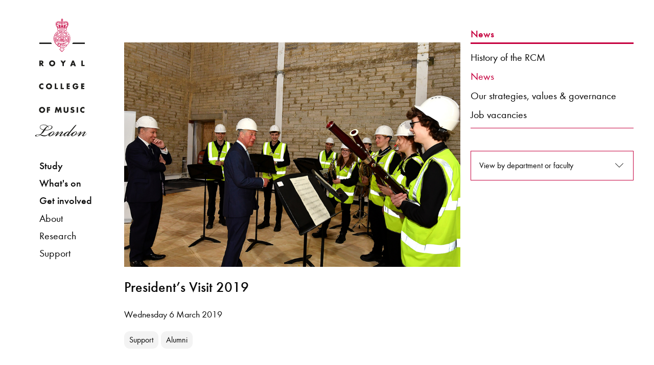

--- FILE ---
content_type: text/html; charset=utf-8
request_url: https://www.rcm.ac.uk/about/news/all/2019-03-06presidentsvisit2019.aspx
body_size: 103345
content:

<!doctype html>
<html class="no-js" lang="en">
  <head>
    <meta charset="utf-8">
    <meta http-equiv="x-ua-compatible" content="ie=edge">
    <meta name="viewport" content="width=device-width, initial-scale=1.0">
  	<title>President’s Visit 2019 | Royal College of Music</title>
        <!-- Metadata -->
      
      <!-- Facebook -->
     
      <meta property="og:description" content="His Royal Highness The Prince of Wales today visited the Royal College of Music’s new building development during an annual visit to the institution, of which he is President." />
      <meta property="og:title" content="President’s Visit 2019" />
      <meta property="og:type" content="website" />
      <meta property="og:url" content="https://www.rcm.ac.uk/about/news/all/2019-03-06presidentsvisit2019.aspx" />
     
      
      <!-- Twitter -->
      
      <meta name="twitter:card" content="summary_large_image" />
	  <meta name="twitter:site" content="@rcmlondon" />
	  <meta name="twitter:title" content="President’s Visit 2019" />
      <meta name="twitter:description" content="His Royal Highness The Prince of Wales today visited the Royal College of Music’s new building development during an annual visit to the institution, of which he is President." />
     
      <!-- Set custom image -->
   
      
      
          <meta property="og:image" content="https://www.rcm.ac.uk/media/CHR_7289bcorrected.jpg" />

<meta name="twitter:image" content="https://www.rcm.ac.uk/media/CHR_7289bcorrected.jpg" />

      

      
      <!-- SEO -->

    
       <meta name="Description" content="His Royal Highness The Prince of Wales today visited the Royal College of Music’s new building development during an annual visit to the institution, of which he is President." />
      
  
      


<!-- navigation object : _Bring in header --><!-- Start VWO Async SmartCode -->
<link rel="preconnect" href="https://dev.visualwebsiteoptimizer.com" />
<script type='text/javascript' id='vwoCode'>
window._vwo_code || (function() {
var account_id=890938,
version=2.1,
settings_tolerance=2000,
hide_element='body',
hide_element_style = 'opacity:0 !important;filter:alpha(opacity=0) !important;background:none !important;transition:none !important;',
/* DO NOT EDIT BELOW THIS LINE */
f=false,w=window,d=document,v=d.querySelector('#vwoCode'),cK='_vwo_'+account_id+'_settings',cc={};try{var c=JSON.parse(localStorage.getItem('_vwo_'+account_id+'_config'));cc=c&&typeof c==='object'?c:{}}catch(e){}var stT=cc.stT==='session'?w.sessionStorage:w.localStorage;code={use_existing_jquery:function(){return typeof use_existing_jquery!=='undefined'?use_existing_jquery:undefined},library_tolerance:function(){return typeof library_tolerance!=='undefined'?library_tolerance:undefined},settings_tolerance:function(){return cc.sT||settings_tolerance},hide_element_style:function(){return'{'+(cc.hES||hide_element_style)+'}'},hide_element:function(){if(performance.getEntriesByName('first-contentful-paint')[0]){return''}return typeof cc.hE==='string'?cc.hE:hide_element},getVersion:function(){return version},finish:function(e){if(!f){f=true;var t=d.getElementById('_vis_opt_path_hides');if(t)t.parentNode.removeChild(t);if(e)(new Image).src='https://dev.visualwebsiteoptimizer.com/ee.gif?a='+account_id+e}},finished:function(){return f},addScript:function(e){var t=d.createElement('script');t.type='text/javascript';if(e.src){t.src=e.src}else{t.text=e.text}d.getElementsByTagName('head')[0].appendChild(t)},load:function(e,t){var i=this.getSettings(),n=d.createElement('script'),r=this;t=t||{};if(i){n.textContent=i;d.getElementsByTagName('head')[0].appendChild(n);if(!w.VWO||VWO.caE){stT.removeItem(cK);r.load(e)}}else{var o=new XMLHttpRequest;o.open('GET',e,true);o.withCredentials=!t.dSC;o.responseType=t.responseType||'text';o.onload=function(){if(t.onloadCb){return t.onloadCb(o,e)}if(o.status===200||o.status===304){_vwo_code.addScript({text:o.responseText})}else{_vwo_code.finish('&e=loading_failure:'+e)}};o.onerror=function(){if(t.onerrorCb){return t.onerrorCb(e)}_vwo_code.finish('&e=loading_failure:'+e)};o.send()}},getSettings:function(){try{var e=stT.getItem(cK);if(!e){return}e=JSON.parse(e);if(Date.now()>e.e){stT.removeItem(cK);return}return e.s}catch(e){return}},init:function(){if(d.URL.indexOf('__vwo_disable__')>-1)return;var e=this.settings_tolerance();w._vwo_settings_timer=setTimeout(function(){_vwo_code.finish();stT.removeItem(cK)},e);var t;if(this.hide_element()!=='body'){t=d.createElement('style');var i=this.hide_element(),n=i?i+this.hide_element_style():'',r=d.getElementsByTagName('head')[0];t.setAttribute('id','_vis_opt_path_hides');v&&t.setAttribute('nonce',v.nonce);t.setAttribute('type','text/css');if(t.styleSheet)t.styleSheet.cssText=n;else t.appendChild(d.createTextNode(n));r.appendChild(t)}else{t=d.getElementsByTagName('head')[0];var n=d.createElement('div');n.style.cssText='z-index: 2147483647 !important;position: fixed !important;left: 0 !important;top: 0 !important;width: 100% !important;height: 100% !important;background: white !important;';n.setAttribute('id','_vis_opt_path_hides');n.classList.add('_vis_hide_layer');t.parentNode.insertBefore(n,t.nextSibling)}var o=window._vis_opt_url||d.URL,s='https://dev.visualwebsiteoptimizer.com/j.php?a='+account_id+'&u='+encodeURIComponent(o)+'&vn='+version;if(w.location.search.indexOf('_vwo_xhr')!==-1){this.addScript({src:s})}else{this.load(s+'&x=true')}}};w._vwo_code=code;code.init();})();
</script>
<!-- End VWO Async SmartCode -->

<!-- Google Tag Manager -->
<script>(function(w,d,s,l,i){w[l]=w[l]||[];w[l].push({'gtm.start':
new Date().getTime(),event:'gtm.js'});var f=d.getElementsByTagName(s)[0],
j=d.createElement(s),dl=l!='dataLayer'?'&l='+l:'';j.async=true;j.src=
'https://www.googletagmanager.com/gtm.js?id='+i+dl;f.parentNode.insertBefore(j,f);
})(window,document,'script','dataLayer','GTM-WJNNVXH');</script>
<!-- End Google Tag Manager -->







<!-- Collected CSS -->
<!--
<link rel="stylesheet" type="text/css" media="" href="/media/rcmacuk/styleassests/2017css/collected.css" />
-->

<link rel="stylesheet" type="text/css" media="" href="/media/rcmacuk/styleassests/2017css/collected.css" />
<!-- Custom CSS -->

<link rel="stylesheet" type="text/css" media="" href="/media/rcmacuk/styleassests/2017css/custom.css" />




<link rel="stylesheet" type="text/css" media="" href="/media/rcmacuk/styleassests/2017css/study.css" />


<!-- Style Switcher -->

<!-- journal-->

<link rel="stylesheet" type="text/css" media="" href="/media/rcmacuk/styleassests/2017css/standard.css" />
<link rel="stylesheet" type="text/css" media="" href="/media/rcmacuk/styleassests/2017css/journal.css" />





<!-- Font.com CDN CSS -->
<link type="text/css" rel="stylesheet" href="//fast.fonts.net/cssapi/39e97f65-fc2b-4991-8434-1439ea98742c.css"/>

<!-- Icons -->
<!-- <link rel="stylesheet" type="text/css" media="" href="/media/rcmacuk/styleassests/2017css/fontello.css" /> -->

<link type="text/css" rel="stylesheet" href="/rcmiconsnew/css/fontello.css"/>

<!-- Exclude Search Engines -->






<!-- Owl -->
<link rel="stylesheet" type="text/css" media="" href="/media/rcmacuk/styleassests/2017css/owlcsscollected.css" />

<!-- JQuery -->
<script type="text/javascript" src="/media/rcmacuk/styleassests/2017js/jquery.js"></script>
<script type="text/javascript" src="/media/rcmacuk/styleassests/2017js/twfetcher.js"></script>




<!-- <script src="https://tickets.rcm.ac.uk/royalcollegeofmusic/api/v3/webcomponents/js"></script> -->
<!-- <link rel="import" href="https://tickets.rcm.ac.uk/royalcollegeofmusic/api/v3/webcomponents/html" /> -->
<script src="https://webcomponents.spektrix.com/stable/webcomponents-loader.js"></script>
<script src="https://webcomponents.spektrix.com/stable/spektrix-component-loader.js" data-components="spektrix-basket-summary,spektrix-merchandise,spektrix-login-status,spektrix-memberships,spektrix-donate" async></script>

<script>
document.addEventListener("keypress", function(event) {
  if (event.key === "Enter" || event.key ==="Space") {
    event.preventDefault();
      console.log("Enter pressed!");
document.activeElement.click();
  }
});
</script>

</head>
<body >
<!-- Google Tag Manager (noscript) -->
<noscript><iframe src="https://www.googletagmanager.com/ns.html?id=GTM-WJNNVXH"
height="0" width="0" style="display:none;visibility:hidden"></iframe></noscript>
<!-- End Google Tag Manager (noscript) -->




     


<div class="master-container" id="">

 <div id="navbar">

<div class="skip-link">
    <div class="skip-link__container">
        <a href="#content" class="skip-link__link">Skip to main content</a>
    </div>
</div>



   <div id="nav-panel"> 
     <a href="/" class="logo hide-for-medium"><img alt="RCM logo" src="/media/rcmacuk/styleassests/2017img/rcm-logo-horizontal.svg" id="mobile-logo"/></a>
     <button class="icon-menu-five float-right hide-for-medium mobile-toggle" type="button"><span class="sr-only">Menu</span></button>

      <a href="/" class="logo show-for-medium" style="display: block"> <img alt="RCM logo" src="/media/rcmacuk/styleassests/2017img/rcm-logo-portrait.svg" id="vert-logo" class="desktop-spacer"/>  </a>
<nav>
     <div id="nav-container">

     <ul class="menu vertical"  id="primary-shortscreen">
<li id="shortscreen-toggle"><a tabindex="0">Menu</a></li>
</ul>
       <ul class="menu vertical" id="primary-nav">
         <li><a tabindex="0" class="top-3-menu study-pri-link" >Study</a>
           <ul class="menu vertical study-foldout">
             <li  class="top-3-menu hr-below"><a tabindex="0" href="/study">Study at the RCM</a></li>
               <li  ><a tabindex="0" class="top-3-menu">Faculties</a>
               <ul class="menu vertical">  
                 <li ><a tabindex="0" href="/brass">Brass</a></li>
                 <li ><a tabindex="0" href="/composition">Composition</a></li>
                 <li  ><a tabindex="0" href="/conducting">Conducting</a></li>
                 <li  ><a tabindex="0" href="/hp">Historical Performance</a></li>
                 <li ><a tabindex="0" href="/keyboard">Keyboard</a></li>
                 <li  ><a href="/percussion">Percussion</a></li>
                 <li><a  href="/strings">Strings</a></li>
                 <li><a tabindex="0" href="/vocal">Vocal & Opera</a></li>
                 <li  ><a tabindex="0" href="/woodwind">Woodwind</a></li>
                </ul>
                </li>
               <li class="hr-above"><a class="top-3-menu" tabindex="0">Courses</a>
                <ul   class="menu vertical">
                 <li><a tabindex="0" href="/courses/">About our courses</a></li>
                 <li><a tabindex="0" href="/courses/undergraduate">Undergraduate</a></li>
                 <li><a tabindex="0" href="/courses/postgraduate">Taught postgraduate</a></li>
                 <li><a tabindex="0" href="/courses/researchdegrees/phd/">Doctor of Philosophy</a></li>
                 <li><a tabindex="0" href="/courses/exchanges">Exchanges</a></li>
                </ul>
               </li>

             <li  class="top-3-menu hr-above"><a tabindex="0"  href="/life" >RCM Life</a></li>
             <li  class="top-3-menu"><a tabindex="0" href="/apply" >Apply</a></li>
             <li class="top-3-menu"><a tabindex="0" href="/junior" >Junior Department</a></li>
             <li class="top-3-menu"><a tabindex="0" href="/international" >International students</a></li>
             <li class="top-3-menu"><a tabindex="0" href="/juniorfellowships">Fellowships</a></li>
             <li class="top-3-menu"><a tabindex="0" href="/prospectus" >Prospectus</a></li>
           </ul>  
         </li>
         <li  ><a tabindex="0" class="top-3-menu whats-onpri-link" >What's on</a>
            <ul class="menu vertical whatson-foldout">
             <li class="top-3-menu"><a tabindex="0" href="/explore">Explore</a></li>
             <li class="top-3-menu"><a tabindex="0" href="/events">Events & festivals</a></li>
             <li class="hr-above"><a tabindex="0" class="top-3-menu">Visiting the RCM</a>
<ul class="menu vertical">
<li><a tabindex="0" href="/visit/discover">Discover</a></li>
<li><a tabindex="0" href="/museum">Museum</a></li>
<li><a tabindex="0" href="/library">Library</a></li>
<li><a tabindex="0" href="/visit/foodanddrink">Café</a></li>
<li><a tabindex="0" href="/visit/accessinformation">Access information</a></li>
<li><a tabindex="0" href="/shop">Shop</a></li>
<li><a tabindex="0" href="/visit/safety">Safety</a></li>
</ul>
            </li>
           <li class="hr-above"></li>
          </ul>
         </li>         
         <li class="menu-spacer" ><a tabindex="0" class="top-3-menu get-involved-pri-link">Get involved</a>
           <ul class="menu vertical getinvolved-foldout">
             <li><a tabindex="0" class="top-3-menu hr-above">RCM Sparks</a>
             <ul class="menu vertical">  
                <li><a tabindex="0" href="/sparks/about">About RCM Sparks</a></li>
                <li><a tabindex="0" href="/sparks/digitalresources">Digital resources</a></li>
                <li><a tabindex="0" href="/sparks/events">Sparks events</a></li>
                <li><a tabindex="0" href="/sparks/schools">Activities for schools</a></li>
                <li><a tabindex="0" href="/sparks/localarea">Working in the local area</a></li>
                <li><a tabindex="0" href="/sparks/learningpathways/">Learning pathways</a></li>
                <li><a tabindex="0" href="/sparks/rcmstudents/">RCM student opportunities</a></li>
                <li><a tabindex="0" href="/sparks/team">Meet the Sparks team</a></li>
             </ul> 
             <li class="top-3-menu hr-above"><a tabindex="0" href="/teachingservice">Learn an instrument</a></li>
             <li class="top-3-menu"><a tabindex="0" href="/support">Donate</a></li>
             <li class="top-3-menu"><a tabindex="0" href="/alumni">Alumni network</a></li>
             <li class="top-3-menu"><a tabindex="0" href="/contact">Keep in touch</a></li>
             </ul> 
         </li>         
         <li><a tabindex="0" class="pri-link">About</a>
             <ul class="menu vertical">
               <li class="top-3-menu"><a tabindex="0" href="/about/news">News</a></li>
               <li class="top-3-menu"><a tabindex="0" href="/upbeat">Upbeat magazine</a></li>
               <li class="top-3-menu"><a tabindex="0" href="/about/historyofthercm">Our history</a></li>
               <li class="top-3-menu"><a tabindex="0" href="/about/strategies-values">Our strategies, values & governance</a></li>
               <li class="hr-above"><a tabindex="0" class="top-3-menu">Hire</a>
                <ul class="menu vertical">
                  <li><a tabindex="0" href="/hire/">Hire information</a></li>  
                  <li><a tabindex="0" href="/hire/hirercmmusicians">Hire RCM musicians</a></li>
                  <li><a tabindex="0" href="https://venuehire.rcm.ac.uk/">Hire an RCM venue</a></li>
                  <li><a tabindex="0" href="https://venuehire.rcm.ac.uk/additional-services/rcm-studios/">Hire RCM Studios team</a></li>
                </ul>
               </li>
               <li class="top-3-menu hr-above"><a tabindex="0" href="/about/jobs">Job vacancies</a></li>
               <li class="top-3-menu"><a tabindex="0" href="/press">Press</a></li>
               <li class="top-3-menu"><a tabindex="0" href="/contact">Contact the RCM</a></li>
             </ul> 
         </li>
         <li><a tabindex="0"  class="pri-link">Research</a>
             <ul class="menu vertical">
               <li class="top-3-menu"><a tabindex="0" href="/research/">Research home</a></li>
               <li class="top-3-menu"><a tabindex="0" href="/research/about">About</a></li>
               <li class="top-3-menu"><a tabindex="0" href="/research/projects">Research projects</a></li>
               <li class="top-3-menu"><a tabindex="0" href="/research/knowledgeexchange">Knowledge Exchange</a></li>
               <li class="top-3-menu"><a tabindex="0" href="/research/people">People</a></li>
               <li class="top-3-menu"><a tabindex="0" href="http://researchonline.rcm.ac.uk/?_ga=1.73161171.1598383544.1473150232">RCM Research Online</a></li>
               <li class="top-3-menu"><a tabindex="0" href="/research/researchdegrees">Research degrees</a></li>
               <li class="top-3-menu"><a tabindex="0" href="/research/researchenquiries">Research enquiries</a></li>
             </ul> 
         </li>
         <li><a tabindex="0" class="pri-link">Support</a>
             <ul class="menu vertical">
               <li class="top-3-menu"><a tabindex="0" href="/support">Supporting the RCM</a></li>
               <li class="top-3-menu"><a tabindex="0" href="/support/donate">Donate now</a></li>
               <li class="hr-above"><a tabindex="0" class="top-3-menu">Ways to support</a>
                <ul class="menu vertical">
                 <li><a tabindex="0" href="/support/friends">Become an RCM Friend</a></li>
                 <li><a tabindex="0" href="/support/supportascholarship">Support a Scholarship</a></li>
                 <li><a tabindex="0" href="/support/legacies">Leave a gift in your Will</a></li>
                </ul>
               </li>
               <li class="top-3-menu hr-above"><a tabindex="0" href="/support/supporters">Our supporters</a></li>
               <li class="top-3-menu"><a tabindex="0" href="/support/team">Meet the team</a></li>
             </ul> 
         </li>
       </ul>
     </div>
</nav>
<div class="show-for-medium hide sidebar-icons">
  <div class="medium-6 columns" style="text-align: center">

 <!--       
    <div id="logged-in">
        <spektrix-logged-in-status connected="true" logged-in="false" first-name="" last-name="" email="">
        <spektrix-basket-event class="style-scope spektrix-logged-in-status">
        
        
    </spektrix-basket-event>
        <span class="spektrix-logged-in-status style-scope">
            
                <template is="dom-if" restamp="true" class="style-scope spektrix-logged-in-status"></template>
                
                    <template is="dom-if" restamp="true" class="style-scope spektrix-logged-in-status"></template>
                    
                <template is="dom-if" restamp="true" class="style-scope spektrix-logged-in-status"></template>
            <template is="dom-if" restamp="true" class="style-scope spektrix-logged-in-status"></template>
            <template is="dom-if" restamp="true" class="style-scope spektrix-logged-in-status"></template>
        </span>
    </spektrix-logged-in-status>
        <a href="https://www.rcm.ac.uk/my-account" class="spek-icons logged-in-link" aria-label="View your account"><span class="icon-logged-in"></span></a>
    </div>
-->
    <div id="login">
        <spektrix-logged-in-status connected="true" logged-in="false" first-name="" last-name="" email="">
        <spektrix-basket-event class="style-scope spektrix-logged-in-status">
        
        
    </spektrix-basket-event>
        <span class="spektrix-logged-in-status style-scope">
            
                <template is="dom-if" restamp="true" class="style-scope spektrix-logged-in-status"></template>
                
                    <template is="dom-if" restamp="true" class="style-scope spektrix-logged-in-status"></template>
                    
                <template is="dom-if" restamp="true" class="style-scope spektrix-logged-in-status"></template>
            <template is="dom-if" restamp="true" class="style-scope spektrix-logged-in-status"></template>
            <template is="dom-if" restamp="true" class="style-scope spektrix-logged-in-status"></template>
        </span>
    </spektrix-logged-in-status>
        <a href="https://www.rcm.ac.uk/my-account" class="spek-icons login-link"  aria-label="Log in to your account"><span tabindex="0" class="icon-login"></span></a>
    </div>
</div>
<div class="medium-6 columns" style="text-align: center">
    <div id="basket-link">
    <spektrix-basket-item-count connected="true" count="0">
        
        
        <spektrix-basket-event class="style-scope spektrix-basket-item-count">
        
        
    </spektrix-basket-event>
        <span class="spektrix-basket-item-count style-scope">
            0
        </span>
    </spektrix-basket-item-count>
       <a href="https://www.rcm.ac.uk/basket" class="spek-icons basket-link" aria-label="View your basket"><span class="icon-basket"></span></a>
       
    </div>
<!--
    <div id="basket-full-link">
      <spektrix-basket-item-count connected="true" count="0">
        
        
        <spektrix-basket-event class="style-scope spektrix-basket-item-count">
        
        
    </spektrix-basket-event>
        <span class="spektrix-basket-item-count style-scope">
            0
        </span>
    </spektrix-basket-item-count>
      <a href="https://www.rcm.ac.uk/basket" class="spek-icons basket-full-link" aria-label="View your full basket"><span class="icon-basket-full"></span></a>
      
    </div>
-->
</div>
<style>

.sidebar-icons {
position: absolute;
bottom: 20px;
width: 90%;
}

#logged-in, #login, #basket-link, #basket-full-link {
display: inline;
}

.spek-icons {
display: inline;
font-size: 25px;
border: none;
}

spektrix-logged-in-status {
display: none;
}

spektrix-logged-in-status[logged-in="true"] + .logged-in-link {
display: inline;
border: none;
color: #9058be;
}

spektrix-logged-in-status[logged-in="false"] + .login-link {
display: inline;
border: none; 
}


#basket-link > spektrix-basket-item-count {
display: none !important;
}

spektrix-basket-item-count[count="0"] + .basket-link {
display: inline;
border: none;
}

spektrix-basket-item-count:not([count="0"]) + .basket-full-link {
display: inline;
border: none; 
color: #9058be;
}

spektrix-basket-item-count:not([count="0"]) {
display: inline;
}

spektrix-basket-item-count {
    float: right;
    position: relative;
    left: 5px;

}

.mobile-spektrix-icons {
position: relative;
    top: 1px;
    right: 42px;
    width: 50%;
    float: right;
    z-index: 1000000;
    }

.mobile-spektrix-icons-menu-open {
top: -103px;
}


</style>

</div>
 </div>
 </div>


 <div id="content-panel">


<style>
.bg-bermuda{background-color:#7cc8c5}.bg-black{background-color:#000}.bg-green{background-color:#007377}.bg-gray{background-color:#706f6f}.invert>*:not(.btn-invert){color:#fff}.panel-p-small,.theme-2024 .feature-video-row .row,.theme-2024 .feature-video-row .modal .modal-dialog,.modal .theme-2024 .feature-video-row .modal-dialog{padding-top:3.125rem;padding-bottom:3.125rem}@media (min-width: 640px){.panel-p-small,.theme-2024 .feature-video-row .row,.theme-2024 .feature-video-row .modal .modal-dialog,.modal .theme-2024 .feature-video-row .modal-dialog{padding-top:5.625rem;padding-bottom:5.625rem}}@media (min-width: 1919px){.panel-p-small,.theme-2024 .feature-video-row .row,.theme-2024 .feature-video-row .modal .modal-dialog,.modal .theme-2024 .feature-video-row .modal-dialog{padding-top:6.25rem;padding-bottom:6.25rem}}.panel-p,.card-columns,.theme-2024 #footer,.theme-2024 .breakout-begin,.theme-2024 .conc-container+hr,.theme-2024 .contact-card+hr,.theme-2024 .main-page-content:not(.conc-container,.contact-card,.inline-image){padding-top:3.125rem;padding-bottom:3.125rem}@media (min-width: 640px){.panel-p,.card-columns,.theme-2024 #footer,.theme-2024 .breakout-begin,.theme-2024 .conc-container+hr,.theme-2024 .contact-card+hr,.theme-2024 .main-page-content:not(.conc-container,.contact-card,.inline-image){padding-top:5.625rem;padding-bottom:5.625rem}}@media (min-width: 1023px){.panel-p,.card-columns,.theme-2024 #footer,.theme-2024 .breakout-begin,.theme-2024 .conc-container+hr,.theme-2024 .contact-card+hr,.theme-2024 .main-page-content:not(.conc-container,.contact-card,.inline-image){padding-top:6.25rem;padding-bottom:6.25rem}}@media (min-width: 1919px){.panel-p,.card-columns,.theme-2024 #footer,.theme-2024 .breakout-begin,.theme-2024 .conc-container+hr,.theme-2024 .contact-card+hr,.theme-2024 .main-page-content:not(.conc-container,.contact-card,.inline-image){padding-top:6.875;padding-bottom:6.875}}.panel-m-small{margin-top:3.125rem;margin-bottom:3.125rem}@media (min-width: 640px){.panel-m-small{margin-top:5.625rem;margin-bottom:5.625rem}}@media (min-width: 1919px){.panel-m-small{margin-top:6.25rem;margin-bottom:6.25rem}}.panel-m{margin-top:3.125rem;margin-bottom:3.125rem}@media (min-width: 640px){.panel-m{margin-top:5.625rem;margin-bottom:5.625rem}}@media (min-width: 1023px){.panel-m{margin-top:6.25rem;margin-bottom:6.25rem}}@media (min-width: 1919px){.panel-m{margin-top:6.875;margin-bottom:6.875}}.list-unstyled{list-style:none;padding:0;margin:0}.sr-only{position:absolute;left:-62.5rem;top:auto;width:1px;height:1px;overflow:hidden;color:#000}.swiper-pagination{position:relative!important;width:auto!important;height:auto!important}.ratio-16x9{position:relative;width:100%;padding-top:56.25%;overflow:hidden}.ratio-16x9>*{position:absolute;top:0;left:0;bottom:0;right:0;width:100%;height:100%}.btn{border:0;padding:.625rem 1.25rem;color:inherit;font-size:1rem;letter-spacing:-.03em;line-height:1.125rem}.btn-invert{background-color:#fff;color:#000}.btn-invert:hover{background-color:transparent;border:1px solid #FFF;color:#fff}.btn-text{border:0}.invert .btn-text{color:#fff}.btn-play-pause{width:2.5rem;height:2.5rem;border-radius:6.25rem;background-image:url('data:image/svg+xml,<svg width="12" height="19" viewBox="0 0 12 19" fill="none" xmlns="http://www.w3.org/2000/svg"><path d="M8.00024 0H12.0002V18.4H8.00024V0Z" fill="white"/><path d="M0 0H4V18.4H0V0Z" fill="white"/></svg>');background-repeat:no-repeat;background-position:50% 50%;background-size:.75rem;background-color:#000}.btn-play-pause span{color:#000}.invert .btn-play-pause{background-color:#fff;background-image:url('data:image/svg+xml,<svg width="12" height="19" viewBox="0 0 12 19" fill="none" xmlns="http://www.w3.org/2000/svg"><path d="M8.00024 0H12.0002V18.4H8.00024V0Z" fill="black"/><path d="M0 0H4V18.4H0V0Z" fill="black"/></svg>')}.invert .btn-play-pause:hover{background-color:#ffffffe6}.invert .btn-play-pause.active{background-image:url('data:image/svg+xml,<svg xmlns="http://www.w3.org/2000/svg" height="24px" viewBox="0 -960 960 960" width="24px" fill="black"><path d="M320-200v-560l440 280-440 280Z"/></svg>')}.btn-play-pause.active{background-image:url('data:image/svg+xml,<svg xmlns="http://www.w3.org/2000/svg" height="24px" viewBox="0 -960 960 960" width="24px" fill="white"><path d="M320-200v-560l440 280-440 280Z"/></svg>');background-size:1.875rem}.btn-play{width:2.5rem;height:2.5rem;border-radius:6.25rem;background-color:#fff;background-image:url('data:image/svg+xml,<svg width="30" height="35" viewBox="0 0 30 35" fill="none" xmlns="http://www.w3.org/2000/svg"><path d="M30 17.25L0.374998 34.354L0.375 0.145997L30 17.25Z" fill="%23C4003E"/></svg>');background-repeat:no-repeat;background-position:57% 50%;background-size:1.125rem}.btn-play:hover{background-image:url('data:image/svg+xml,<svg width="30" height="35" viewBox="0 0 30 35" fill="none" xmlns="http://www.w3.org/2000/svg"><path d="M30 17.25L0.374998 34.354L0.375 0.145997L30 17.25Z" fill="%23007377"/></svg>')}@media (min-width: 640px){.btn-play{width:4.375rem;height:4.375rem;background-size:1.875rem}}.btn-close{width:2.5rem;height:2.5rem;border-radius:6.25rem;background-color:#fff;background-image:url('data:image/svg+xml,<svg xmlns="http://www.w3.org/2000/svg" height="24px" viewBox="0 -960 960 960" width="24px" fill="black"><path d="m256-200-56-56 224-224-224-224 56-56 224 224 224-224 56 56-224 224 224 224-56 56-224-224-224 224Z"/></svg>');background-repeat:no-repeat;background-position:50% 50%}.theme-2024 .button.button-red{background-color:#c4003e;color:#fff}.theme-2024 .button.button-red:hover{background-color:transparent;border:1px solid #C4003E;color:#c4003e;background-color:#fff;text-decoration:none}.theme-2024 .feature-box .button{background-color:#fff;color:#000;border:.0625rem solid #38a8aa}.theme-2024 .feature-box .button:hover{background-color:#38a8aa;color:#fff}.calendar{display:flex;flex-direction:column;width:79.744vw;max-width:25.688rem;background-color:#fff}@media (min-width: 1023px){.calendar{width:24.792vw;max-width:28.563rem}}.calendar .calendar-header,.calendar .calendar-days{display:grid;grid-template-columns:repeat(7,1fr);text-align:center}.calendar .calendar-header div,.calendar .calendar-days div{display:flex;align-items:center;justify-content:center;text-align:center;font-size:.869rem;line-height:1.12;color:#000;letter-spacing:0;aspect-ratio:1/1;border-bottom:.87px solid #BFBFBF}.calendar .calendar-header div:not(:last-child),.calendar .calendar-days div:not(:last-child){border-right:.87px solid #BFBFBF}@media (min-width: 1023px){.calendar .calendar-header div,.calendar .calendar-days div{font-size:1rem}}.calendar .calendar-header div{font-weight:600}.calendar .calendar-days div{position:relative}.calendar .calendar-days div.past{color:#0000004d}.calendar .calendar-days div.current{outline:3px solid #000;outline-offset:-3px}.calendar .calendar-days div button{display:flex;align-items:center;justify-content:center;width:100%;height:100%;border:0}.calendar .calendar-days div button:after{content:"";position:absolute;left:0;right:0;bottom:9px;margin:auto;width:4px;height:4px;border-radius:100px;background-color:#000}.swiper-navigation{display:flex;align-items:center;margin-top:1.875rem;padding-bottom:5px}.swiper-navigation *[class*=swiper-button]{width:1.875rem;height:1.875rem;border-radius:6.25rem;background-color:#c4003e;background-image:url('data:image/svg+xml,<svg width="6" height="11" viewBox="0 0 6 11" fill="none" xmlns="http://www.w3.org/2000/svg"><path d="M1 10L5 5.5L1 1" stroke="white"/></svg>');background-position:50% 50%;background-repeat:no-repeat;background-size:.5rem}.invert .swiper-navigation *[class*=swiper-button]{background-color:#fff;background-image:url('data:image/svg+xml,<svg width="6" height="11" viewBox="0 0 6 11" fill="none" xmlns="http://www.w3.org/2000/svg"><path d="M1 10L5 5.5L1 1" stroke="black"/></svg>')}.swiper-navigation *[class*=swiper-button]:focus-visible,.swiper-navigation *[class*=swiper-button]:focus{outline-color:#000}.swiper-navigation *[class*=swiper-button].swiper-button-prev{transform:scaleX(-1)}@media (min-width: 1023px){.swiper-navigation *[class*=swiper-button]{width:2.5rem;height:2.5rem;background-size:.75rem}}.swiper-navigation .swiper-pagination{position:relative;top:auto!important;bottom:auto!important;width:auto!important;margin:0 .625rem;display:flex}.swiper-navigation .swiper-pagination .swiper-pagination-bullet{width:1.875rem;height:1.875rem;opacity:1;display:flex;background-color:transparent;margin:0}@media (min-width: 1023px){.swiper-navigation .swiper-pagination .swiper-pagination-bullet{width:2.5rem;height:2.5rem}}.swiper-navigation .swiper-pagination .swiper-pagination-bullet:before{width:.625rem;height:.625rem;background-color:#e3e3e3;opacity:1;position:relative;content:"";display:block;border-radius:100%;margin:auto}.swiper-navigation .swiper-pagination .swiper-pagination-bullet:focus,.swiper-navigation .swiper-pagination .swiper-pagination-bullet:focus-visible{outline-color:#000}.invert .swiper-navigation .swiper-pagination .swiper-pagination-bullet{background-color:transparent}.invert .swiper-navigation .swiper-pagination .swiper-pagination-bullet:before{background-color:#fff3}.swiper-navigation .swiper-pagination .swiper-pagination-bullet-active{background-color:transparent}.swiper-navigation .swiper-pagination .swiper-pagination-bullet-active:before{background-color:#c4003e}.invert .swiper-navigation .swiper-pagination .swiper-pagination-bullet-active{background-color:transparent}.invert .swiper-navigation .swiper-pagination .swiper-pagination-bullet-active:before{background-color:#ffffffe6}.theme-2024 .main-page-content:not(.conc-container,.contact-card,.inline-image){margin-left:1.875rem;margin-right:1.875rem}.theme-2024 .main-page-content:not(.conc-container,.contact-card,.inline-image)+.contact-card,.theme-2024 .main-page-content:not(.conc-container,.contact-card,.inline-image)+.conc-container{margin-top:-1.875rem}@media (min-width: 640px){.theme-2024 .main-page-content:not(.conc-container,.contact-card,.inline-image)+.contact-card,.theme-2024 .main-page-content:not(.conc-container,.contact-card,.inline-image)+.conc-container{margin-top:-3.125rem}}.theme-2024 .main-page-content:not(.conc-container) .button{background-color:#000;color:#fff;width:-moz-fit-content;width:fit-content;border:1px solid #FFF}.theme-2024 .main-page-content:not(.conc-container) .button:hover{background-color:#fff;border:1px solid #000;color:#000}@media (min-width: 1023px){.theme-2024 .main-page-content:not(.conc-container){width:44.444vw;max-width:46.25rem;margin-left:auto;margin-right:auto}}.theme-2024 .concertina-last{margin-bottom:0!important}.theme-2024 .main-page-content h1,.theme-2024 .main-page-content h2{margin-top:0;margin-bottom:1.25rem}.theme-2024 .main-page-content h1:only-child,.theme-2024 .main-page-content h2:only-child{margin-bottom:0}@media (min-width: 640px){.theme-2024 .main-page-content h1:only-child,.theme-2024 .main-page-content h2:only-child{margin-bottom:-1.25rem}}@media (min-width: 1200px){.theme-2024 .main-page-content h1,.theme-2024 .main-page-content h2{margin-bottom:1.25rem}}.theme-2024 .main-page-content p,.theme-2024 .main-page-content .testimonial__text blockquote p,.testimonial__text blockquote .theme-2024 .main-page-content p{line-height:1.5}.theme-2024 .main-page-content p:last-of-type{margin-bottom:0}.theme-2024 .main-page-content .paragraph-topup{margin-bottom:0!important}@media (min-width: 1023px){.theme-2024 .main-page-content{width:44.444vw;max-width:46.25rem;margin-left:auto;margin-right:auto}}.theme-2024 .row,.theme-2024 .modal .modal-dialog,.modal .theme-2024 .modal-dialog{max-width:none;margin-top:0;margin-bottom:0}.theme-2024 .row .row,.theme-2024 .modal .modal-dialog .row,.modal .theme-2024 .modal-dialog .row,.theme-2024 .row .modal .modal-dialog,.modal .theme-2024 .row .modal-dialog,.theme-2024 .modal .modal-dialog .modal-dialog,.modal .theme-2024 .modal-dialog .modal-dialog{margin:0}.theme-2024 .conc-container,.theme-2024 .contact-card,.theme-2024 .row,.theme-2024 .modal .modal-dialog,.modal .theme-2024 .modal-dialog{margin-left:1.875rem;margin-right:1.875rem}.theme-2024 .conc-container+hr,.theme-2024 .contact-card+hr{padding-bottom:0}.theme-2024 .conc-container+.panel-p-small,.theme-2024 .feature-video-row .conc-container+.row,.theme-2024 .feature-video-row .modal .conc-container+.modal-dialog,.modal .theme-2024 .feature-video-row .conc-container+.modal-dialog,.theme-2024 .contact-card+.panel-p-small,.theme-2024 .feature-video-row .contact-card+.row,.theme-2024 .feature-video-row .modal .contact-card+.modal-dialog,.modal .theme-2024 .feature-video-row .contact-card+.modal-dialog{margin-top:3.125rem}@media (min-width: 1023px){.theme-2024 .conc-container+.panel-p-small,.theme-2024 .feature-video-row .conc-container+.row,.theme-2024 .feature-video-row .modal .conc-container+.modal-dialog,.modal .theme-2024 .feature-video-row .conc-container+.modal-dialog,.theme-2024 .contact-card+.panel-p-small,.theme-2024 .feature-video-row .contact-card+.row,.theme-2024 .feature-video-row .modal .contact-card+.modal-dialog,.modal .theme-2024 .feature-video-row .contact-card+.modal-dialog{margin-top:6.25rem}}@media (min-width: 1023px){.theme-2024 .conc-container,.theme-2024 .contact-card{margin-left:auto;margin-right:auto;margin-bottom:0}}.theme-2024 .contact-card h3{font-size:1.125rem;line-height:1.625rem;margin-top:0}@media screen and (min-width: 1024px){.theme-2024 .contact-card h3{font-size:1.25rem;line-height:1.875rem}}@media (min-width: 1023px){.theme-2024 .row,.theme-2024 .modal .modal-dialog,.modal .theme-2024 .modal-dialog{margin-left:0;margin-right:4.375rem;padding-left:5px}}.theme-2024 .accordion-cta__text .button{border-color:#c4003e}.theme-2024 .button:not(.carousel-row .button,.accordion-cta__text .button,.section-nav .button){min-width:6.875rem;padding:.688rem 1.438rem;font-size:1rem;line-height:1.125;border:0;border-radius:0;background-color:#fff;border:1px solid #FFF;color:#000}.theme-2024 .button:not(.carousel-row .button,.accordion-cta__text .button,.section-nav .button):hover{background-color:transparent;border:1px solid #FFF;color:#fff}.theme-2024 .button:not(.carousel-row .button,.accordion-cta__text .button,.section-nav .button):not(:last-child){margin-right:.625rem}.theme-2024 hr{margin:0}.theme-2024 h1:not(.feature-box h1,.event-banner__title h1),.theme-2024 h2:not(.feature-box h2,.event-banner__title h2){font-weight:700}.theme-2024 p,.theme-2024 .testimonial__text blockquote p,.testimonial__text blockquote .theme-2024 p{font-size:clamp(1rem,.9286rem + .3571vw,1.25rem);line-height:1.3}.theme-2024 p.small,.theme-2024 .testimonial__text blockquote p.small,.testimonial__text blockquote .theme-2024 p.small{font-size:clamp(.875rem,.8393rem + .1786vw,1rem);line-height:1}.theme-2024 blockquote p,.theme-2024 .testimonial__text blockquote p,.testimonial__text .theme-2024 blockquote p{font-weight:400}.theme-2024 a{border-color:#007377}.theme-2024 .feature-video-row .row,.theme-2024 .feature-video-row .modal .modal-dialog,.modal .theme-2024 .feature-video-row .modal-dialog{display:flex;flex-direction:column-reverse;padding-left:1.875rem;padding-right:1.875rem}@media (min-width: 1023px){.theme-2024 .feature-video-row .row,.theme-2024 .feature-video-row .modal .modal-dialog,.modal .theme-2024 .feature-video-row .modal-dialog{flex-direction:row;padding-left:5.625rem;padding-right:4.375rem}}.theme-2024 .feature-video-row img,.theme-2024 .feature-video-row p:last-of-type{margin-bottom:0}.theme-2024 .feature-video-row .columns{height:auto!important;padding:0}.theme-2024 .feature-video-row .feature-box{margin:0;margin-bottom:1.375rem}.theme-2024 .feature-video-row .feature-box h1,.theme-2024 .feature-video-row .feature-box h2{margin-bottom:1.25rem}@media (min-width: 1200px){.theme-2024 .feature-video-row .feature-box h1,.theme-2024 .feature-video-row .feature-box h2{margin-bottom:1.875rem}}.theme-2024 .feature-video-row .feature-box>div{padding:0!important}@media (min-width: 1023px){.theme-2024 .feature-video-row .feature-box{margin-right:1.25rem;margin-bottom:-.5rem;width:29.167vw;max-width:32.5rem}}@media (min-width: 1023px){.theme-2024 .feature-video-row{margin:0!important}}.theme-2024 .feature-box-row{margin-top:0;margin-bottom:3.125rem}@media (min-width: 1023px){.theme-2024 .feature-box-row .feature-box{width:53.958vw;max-width:54.813rem;margin-left:auto;margin-right:auto}}@media (min-width: 1023px){.theme-2024 .feature-box-row{margin:0;margin-bottom:6.25rem!important}}.theme-2024 .breakout-begin{margin-top:0!important}.theme-2024 .breakout-begin .row,.theme-2024 .breakout-begin .modal .modal-dialog,.modal .theme-2024 .breakout-begin .modal-dialog{margin-top:0!important;margin-bottom:0!important}@media (min-width: 1023px){.theme-2024 .kis-widget{min-width:50rem!important;justify-content:center}}.theme-2024 #footer{margin-top:0;margin-bottom:0}.theme-2024 .homepage-box-image{margin-bottom:0!important}.theme-2024 .alert-row .alert-button{background-color:#007377!important;color:#fff;border:1px solid #ffffff}.theme-2024 .alert-row .alert-button:hover{background-color:#fff!important;color:#000;border:1px solid #ffffff}.theme-2024 .d-none{display:none}@media (min-width: 1023px){.accordion-cta__row{display:flex}}.accordion-cta__title{margin-top:0;margin-bottom:1.25rem;line-height:1}@media (min-width: 1023px){.accordion-cta__title{margin-bottom:1.875rem}}.accordion-cta__text{margin-bottom:2.5rem}.accordion-cta__text .button{width:-moz-fit-content;width:fit-content}.accordion-cta__text p,.accordion-cta__text .testimonial__text blockquote p,.testimonial__text blockquote .accordion-cta__text p{max-width:30rem}@media (min-width: 1023px){.accordion-cta__text{width:42%;margin-bottom:0}.accordion-cta__text p+.button{margin-top:.625rem}}.accordion-cta__accordion .conc-container{margin:0;width:100%}@media (min-width: 1023px){.accordion-cta__accordion{width:50%;margin-left:auto}}.breadcrumbs{position:absolute;top:0;left:0;width:auto;max-width:100%;z-index:9999}.breadcrumbs__list{display:flex;padding:0;overflow:auto;background-color:#000}.breadcrumbs__list a{font-size:.938rem;line-height:1.4;color:#fff;border:0;margin:0;padding:.625rem 1.25rem .625rem .938rem}.breadcrumbs__list a:hover{text-decoration:underline;text-underline-offset:2px}.breadcrumbs__list>li{margin-bottom:0;background-repeat:no-repeat;padding-right:0;background-image:url('data:image/svg+xml,<svg width="6" height="11" viewBox="0 0 6 11" fill="none" xmlns="http://www.w3.org/2000/svg"><path d="M1 10L5 5.5L1 1" stroke="white"/></svg>');background-position:center right;background-size:7px}.breadcrumbs__list>li div:not(.hidden){display:flex;align-items:center}.breadcrumbs__list>li div:not(.hidden) button{display:flex;align-items:center;justify-content:center;margin-left:5px;width:25px;height:25px;left:-1rem;position:relative}.breadcrumbs__list>li div:not(.hidden) button svg{width:7px;height:auto}.breadcrumbs__list>li div:not(.hidden) button:hover{cursor:pointer}@media (min-width: 1200px){.breadcrumbs__list>li div:not(.hidden) button{pointer-events:none}}@media (min-width: 1200px){.breadcrumbs__list>li div:not(.hidden):hover{cursor:pointer}.breadcrumbs__list>li div:not(.hidden):hover+div{display:block}}.breadcrumbs__list>li div.hidden{position:absolute;left:0;background-color:#000;padding:.938rem}.breadcrumbs__list>li div.hidden:hover{display:block}.breadcrumbs__list>li:not(:last-child){margin-right:.625rem}.breadcrumbs__list>li:last-child{margin-right:.625rem}.breadcrumbs__list .hidden{display:none}.breadcrumbs__list .is-visible{display:block}.breadcrumbs__list::-webkit-scrollbar{height:6px;width:6px;background:#000}.breadcrumbs__list::-webkit-scrollbar-thumb{background:#706F6F;-webkit-box-shadow:0px 1px 2px rgba(0,0,0,.75)}.breadcrumbs__list::-webkit-scrollbar-corner{background:#000}.breadcrumbs__sub-list{min-width:26.933vw}.breadcrumbs__sub-list li{margin-bottom:0}@media (min-width: 640px){.breadcrumbs__sub-list{min-width:8.681vw}}@media (min-width: 1200px){.breadcrumbs{width:auto}}.card{position:relative}.card__image{position:relative;padding-top:100%;margin-bottom:1.25rem}.card__image picture,.card__image img{position:absolute;top:0;left:0;width:100%;height:100%;margin:0;-o-object-fit:cover;object-fit:cover}@media (min-width: 1023px){.card__image{margin-bottom:1.875rem}}.card__text a{border:0}.card__text a:before{content:"";position:absolute;top:0;left:0;width:100%;height:100%;z-index:1}.card__text p:last-of-type{margin-bottom:0}@media (min-width: 1200px){.theme-2024 .card__text p{font-size:1.125rem}}.card__title{text-decoration:none;margin-bottom:1.25rem;line-height:1.5}.card__title:hover{text-decoration:underline;text-underline-offset:2px}.card-carousel{position:relative;overflow:hidden;padding-left:5px}.card-carousel .swiper{overflow:visible}.card-carousel__title{margin-bottom:1.25rem;margin-top:0}.theme-2024 .card-carousel__title{font-weight:700}@media (min-width: 1200px){.card-carousel__title{margin-bottom:1.875rem}}.card-carousel__slider{overflow:visible}.card-columns{padding-top:0;margin-bottom:-2.5rem}@media (min-width: 640px){.card-columns{display:flex;flex-wrap:wrap;justify-content:space-between}}.card-columns__col{margin-bottom:2.5rem}@media (min-width: 640px){.card-columns__col{width:calc(50% - .625rem)}}@media (min-width: 1023px){.card-columns__col{width:calc(33.333% - .625rem)}.card-columns__col p,.card-columns__col .testimonial__text blockquote p,.testimonial__text blockquote .card-columns__col p{width:90%}}.card-staff{position:relative}.card-staff__inner p,.card-staff__inner .testimonial__text blockquote p,.testimonial__text blockquote .card-staff__inner p{line-height:1.05}@media (max-width: 640px){.card-staff__inner p,.card-staff__inner .testimonial__text blockquote p,.testimonial__text blockquote .card-staff__inner p{font-size:.875rem}}.card-staff__inner p:last-of-type{margin-bottom:0}.card-staff__image{position:relative;padding-top:57.97%;margin-bottom:.625rem}.card-staff__image picture,.card-staff__image img{position:absolute;top:0;left:0;width:100%;height:100%;-o-object-fit:cover;object-fit:cover}@media (min-width: 1023px){.card-staff__image{margin-bottom:1.875rem}}.card-staff__title{margin-bottom:.625rem;margin-top:0;line-height:1}.card-staff__title a{text-decoration:none;border:0}.card-staff__title a:hover{text-decoration:underline;text-underline-offset:2px}.card-staff__title a:before{content:"";position:absolute;top:0;left:0;width:100%;height:100%;z-index:1}@media (max-width: 640px){.card-staff__title{font-size:1rem}}.card-stat__inner p,.card-stat__inner .testimonial__text blockquote p,.testimonial__text blockquote .card-stat__inner p{font-size:clamp(1rem,.9643rem + .1786vw,1.125rem);line-height:1.25;width:98%}.card-stat__inner p:last-of-type{margin-bottom:0}.card-stat__title{margin-top:0;font-size:6.25rem;line-height:1;font-weight:400;font-family:Futura PT W02 Book}@media (min-width: 2560px){.card-stat__title{font-size:6.875rem}}.card-stat--column:not(:last-of-type),.card-stat--row:not(:last-of-type){padding-bottom:2.5rem;margin-bottom:2.5rem;border-bottom:1px solid}@media (min-width: 1023px){.card-stat--row{display:flex;flex-direction:column}.card-stat--row:not(:last-of-type){padding-bottom:0;margin-bottom:0;border-bottom:0;padding-right:2.5rem;margin-right:2.5rem;border-right:1px solid}}@media (min-width: 1023px) and (max-width: 1200px){.card-stat--row h3{font-size:3.75rem}}.discover-uni__inner{margin:0 1.875rem}.discover-uni__row{width:-moz-fit-content;width:fit-content;margin:auto}.event-banner{position:sticky;top:0;color:#fff;background-color:#c4003e;z-index:99999}.event-banner__inner{padding:2rem 1.813rem}@media (min-width: 1023px){.event-banner__inner{padding:2.2rem}}@media (min-width: 1023px){.event-banner__row{display:flex;align-items:flex-start}}.event-banner__title{display:flex;align-items:center;line-height:1.333}.event-banner__title h2{font-size:1rem;letter-spacing:0;font-weight:500;font-family:Futura PT W02 Medium,Futura PT W01 Medium,Helvetica,Roboto,Arial,sans-serif;margin:0}@media (min-width: 1023px){.event-banner__title h2{font-size:1.5rem}}@media (min-width: 1200px){.event-banner__title h2{font-size:1.875rem}}@media (max-width: 1023px){.event-banner__steps{margin-top:1.25rem;max-width:21.25rem}}@media (min-width: 1023px){.event-banner__steps{margin-left:auto}}.event-banner__collapse{display:block;opacity:0;margin-bottom:0;margin-left:.938rem;width:1.375rem;height:1.375rem;background-image:url('data:image/svg+xml,<svg width="13" height="7" viewBox="0 0 13 7" fill="none" xmlns="http://www.w3.org/2000/svg"><path d="M12.2415 5.58621L6.50018 0.482758L0.7588 5.58621" stroke="white" stroke-width="1.27586"/></svg>');background-repeat:no-repeat;background-position:50% 50%;background-size:1rem;transition:opacity .35s ease-out;z-index:-1;border-radius:0}.event-banner__collapse.is-active{opacity:1;z-index:1}.event-banner__collapse.is-collapsed{background-image:url('data:image/svg+xml,<svg width="13" height="7" viewBox="0 0 13 7" fill="none" xmlns="http://www.w3.org/2000/svg"><path d="M0.7588 0.482758L6.50017 5.58621L12.2415 0.482757" stroke="white" stroke-width="1.27586"/></svg>')}.event-banner__collapse:focus-visible{outline:2px dotted #FFF;outline-offset:2px}@media (min-width: 1023px){.event-banner__collapse{background-size:1.375rem}}.is-sticky .event-banner__steps-container.is-collapsed{display:none}.event-banner__step{position:relative}.event-banner__step:not(:first-child){margin-top:.625rem}.event-banner__step.is-hidden{display:none}.event-banner__step-header{display:flex;align-items:center;justify-content:space-between}.event-banner__step-header h3{font-size:.875rem;line-height:1.12;letter-spacing:-.02em;margin:0;margin-right:2.5rem;min-width:5rem}@media (min-width: 1023px){.event-banner__step-header h3{min-width:8.75rem;font-size:1.25rem}}.event-banner__plain{margin:0;width:11.875rem;padding:.813rem .75rem;border:1px solid #FFF;text-align:left;font-size:.875rem;font-weight:450;font-family:Futura PT W02 Medium,Futura PT W01 Medium,Helvetica,Roboto,Arial,sans-serif;line-height:1.12;background-color:transparent;-webkit-appearance:none;-moz-appearance:none;appearance:none;border-radius:0}@media (min-width: 1023px){.event-banner__plain{min-width:13.188rem;width:auto;padding:1.063rem 1.25rem;letter-spacing:-.02em;font-size:1.25rem;background-position:calc(100% - 1.25rem) 50%;background-size:1.125rem}}.event-banner__dropdown{margin:0;width:11.875rem;padding:.813rem .75rem;border:1px solid #FFF;text-align:left;font-size:.875rem;font-weight:450;font-family:Futura PT W02 Medium,Futura PT W01 Medium,Helvetica,Roboto,Arial,sans-serif;line-height:1.12;background-image:url("data:image/svg+xml,%3Csvg xmlns='http://www.w3.org/2000/svg' width='20' height='12' viewBox='0 0 20 12' fill='none'%3E%3Cpath d='M1 1.5L10 10.5L19 1.5' stroke='white' stroke-width='2'/%3E%3C/svg%3E");background-size:.625rem;background-repeat:no-repeat;background-position:calc(100% - .75rem) 50%;background-color:transparent;-webkit-appearance:none;-moz-appearance:none;appearance:none;border-radius:0}.event-banner__dropdown option{background-color:#000;color:#fff}.event-banner__dropdown option:hover{background-color:#fff;color:#000}.event-banner__dropdown:focus-visible{outline:2px dotted #FFF;outline-offset:2px}@media (min-width: 1023px){.event-banner__dropdown{min-width:13.188rem;width:auto;padding:1.063rem 1.25rem;letter-spacing:-.02em;font-size:1.25rem;background-position:calc(100% - 1.25rem) 50%;background-size:1.125rem}}.event-banner__dropdown-body{display:none;position:absolute;margin-top:.5rem;right:0;z-index:100}.is-active .event-banner__dropdown-body{display:block}@media (min-width: 640px){.event-banner__dropdown-body{left:44.3%}}@media (min-width: 1023px){.event-banner__dropdown-body{margin-top:.625rem;left:auto}}.event-banner__cta.button{display:block;width:11.875rem;margin-left:auto;margin-bottom:0;margin-top:.625rem}.event-banner__cta.button:hover{background-color:#000;color:#fff;border-color:#000}.event-banner__cta.button.is-hidden{display:none}.event-banner__cta.button:focus-visible{outline:2px dotted #FFF;outline-offset:2px}@media (min-width: 1023px){.event-banner__cta.button{min-width:13.188rem;width:-moz-fit-content;width:fit-content}}.feature-img-text .swiper-pagination{display:flex;flex-direction:column;align-items:flex-start}.feature-img-text .swiper-pagination+*{margin-top:1.875rem}.feature-img-text .swiper-pagination-bullet{margin:0;line-height:1.03;font-weight:450;opacity:40%;text-align:left;margin-right:1.25rem}.feature-img-text .swiper-pagination-bullet:hover{text-decoration:underline}.feature-img-text .swiper-pagination-bullet:focus,.feature-img-text .swiper-pagination-bullet:focus-visible{opacity:100%}.feature-img-text .swiper-pagination-bullet-active{opacity:100%}.feature-img-text__inner{padding:3.125rem 1.875rem}@media (min-width: 640px){.feature-img-text__inner{display:flex}}@media (min-width: 1023px){.feature-img-text__inner{padding:5.625rem 4.375rem 6.25rem 5.625rem}}.feature-img-text__text{margin-bottom:1.875rem}.feature-img-text__text p,.feature-img-text__text .testimonial__text blockquote p,.testimonial__text blockquote .feature-img-text__text p{line-height:1.16}.feature-img-text__text p:last-of-type{margin-bottom:0}@media (min-width: 640px){.feature-img-text__text{width:50%;margin-bottom:0}.feature-img-text__text p,.feature-img-text__text .testimonial__text blockquote p,.testimonial__text blockquote .feature-img-text__text p{font-size:1.125rem;width:83.3333333333%}}.feature-img-text__title{margin:0;line-height:1.25;font-weight:400;margin-bottom:1.875rem}.feature-img-text__desc.swiper{padding-bottom:60px}@media (max-width: 640px){.feature-img-text__desc.swiper p{width:75%}}@media (min-width: 1200px){.feature-img-text__desc.swiper p{width:22.917vw;max-width:22.875rem}}@media (min-width: 640px){.feature-img-text__images{width:50%}}.feature-img-text__image{position:relative;padding-top:100%}.feature-img-text__image .btn{position:absolute;display:block;width:-moz-fit-content;width:fit-content;left:.938rem;bottom:.938rem;max-width:50%;z-index:2}@media (min-width: 1023px){.feature-img-text__image .btn{left:1.25rem;bottom:1.25rem}}.feature-img-text__image picture,.feature-img-text__image img{position:absolute;top:0;left:0;width:100%!important;height:100%!important;-o-object-fit:cover;object-fit:cover;margin:0}.feature-img-text__pause{position:absolute;right:.938rem;bottom:.938rem;z-index:2}@media (min-width: 1023px){.feature-img-text__pause{right:1.25rem;bottom:1.25rem}}.feature-img-text .swiper-pagination-bullet{background:none;width:auto!important;height:auto!important;margin:0!important;border-radius:0}.feature-img-text .swiper-pagination-bullet:focus{outline:2px dotted;outline-offset:2px}.feature-overview__inner{padding:3.125rem 1.875rem}@media (min-width: 640px){.feature-overview__inner{display:flex;align-items:center}}@media (min-width: 1023px){.feature-overview__inner{padding:5.625rem 4.375rem 6.25rem 5.625rem}}.feature-overview__info{margin-bottom:2.5rem}.feature-overview__info dl{display:flex;flex-wrap:wrap;justify-content:space-between;margin:0;margin-bottom:-.938rem}.feature-overview__info dl div{width:37.333vw;margin-bottom:.938rem}.feature-overview__info dl dt{margin-bottom:5px}.feature-overview__info dl dt,.feature-overview__info dl dd{font-size:1rem;line-height:1.125}@media (min-width: 640px){.feature-overview__info{width:27%;margin-bottom:0}.feature-overview__info dl{flex-direction:column;justify-content:inherit}.feature-overview__info dl div{width:auto}}.feature-overview__intro p,.feature-overview__intro .testimonial__text blockquote p,.testimonial__text blockquote .feature-overview__intro p{font-size:clamp(1.5rem,1.3929rem + .5357vw,2.25rem);font-weight:700;line-height:1.2;width:98%}.feature-overview__intro p:only-child{margin-bottom:0}@media (min-width: 640px){.feature-overview__intro{width:60%;margin-left:10%}}@media (min-width: 1200px){.feature-overview__intro{width:50%}}.feature-video-stats__inner{padding:0 1.875rem}.feature-video-stats__inner .button{display:block;margin-top:1.875rem;width:-moz-fit-content;width:fit-content;margin-bottom:0}@media (min-width: 640px){.feature-video-stats__inner{display:flex}.stats-three-col .feature-video-stats__inner{display:block}}@media (min-width: 1023px){.feature-video-stats__inner{padding:0 4.375rem}}@media (min-width: 1440px){.feature-video-stats__inner{align-items:center}}.feature-video-stats__video{width:100%}.feature-video-stats__stats--two-col{margin-top:3.125rem}@media (min-width: 640px){.feature-video-stats__stats--two-col{width:37%;margin-top:0;margin-left:2.813rem}}.feature-video-stats__stats--three-col{width:100%}.feature-video-stats__stats--three-col .button{color:#000;margin-left:1.875rem}@media (min-width: 1023px){.feature-video-stats__stats--three-col .button{margin-left:4.375rem}}@media (min-width: 1023px){.feature-video-stats__stats--three-col{display:flex;flex-wrap:wrap;justify-content:space-between}.feature-video-stats__stats--three-col .card-stat{width:calc(33.33% - 1.688rem)}.feature-video-stats__stats--three-col .card-stat p{max-width:16.25rem}.feature-video-stats__stats--three-col .card-stat:last-child{width:calc(33.33% - 3.75rem)}}.img-text-slider{position:relative;overflow:hidden}@media (min-width: 1023px){.img-text-slider .swiper{overflow:visible}}.img-text-slider__inner{margin-left:1.875rem;margin-right:1.875rem}@media (min-width: 640px){.img-text-slider__inner{margin-right:0}}@media (min-width: 1023px){.img-text-slider__inner{margin-left:5.625rem}}.img-text-slider__title{margin-top:0;margin-bottom:2.125rem;width:100%}.theme-2024 .img-text-slider__title{font-weight:700;line-height:1}@media (min-width: 1200px){.img-text-slider__title{margin-bottom:2.5rem}}@media (min-width: 640px){.img-text-slider__card{display:flex;align-items:center}}.img-text-slider__image{position:relative;padding-top:99%;margin-bottom:1.875rem}.img-text-slider__image picture,.img-text-slider__image img{position:absolute;top:0;left:0;width:100%;height:100%;-o-object-fit:cover;object-fit:cover}@media (min-width: 640px){.img-text-slider__image{width:38.097vw;margin-bottom:0;padding-top:47%}}@media (min-width: 1200px){.img-text-slider__image{width:29.097vw}}.img-text-slider__text p,.img-text-slider__text .testimonial__text blockquote p,.testimonial__text blockquote .img-text-slider__text p{line-height:1.3}.img-text-slider__text .button{display:flex;align-items:center;width:-moz-fit-content;width:fit-content;height:auto;margin:0;margin-top:1.875rem;padding:0 1.25rem}@media (min-width: 640px){.img-text-slider__text{width:36.889vw;margin-bottom:0;margin-left:4.028vw;max-width:27.75rem}}@media (min-width: 1200px){.img-text-slider__text{width:23.889vw}}.masthead-media{position:relative;overflow:hidden}.masthead-media__inner{display:flex;align-items:flex-end;justify-content:space-between;position:relative;padding:1.25rem 1.875rem;min-height:calc(100vh - 3.75rem);z-index:3}@media (min-width: 1023px){.masthead-media__inner{padding:2.5rem;min-height:36.813rem}}.masthead-media__box{padding:3.438rem 1.875rem 1.875rem;width:69.867vw}.masthead-media__box h1{margin-bottom:1.25rem;line-height:1}.masthead-media__box p,.masthead-media__box .testimonial__text blockquote p,.testimonial__text blockquote .masthead-media__box p{line-height:1.25;margin-bottom:.938rem}.masthead-media__box p:last-of-type{margin-bottom:0}.masthead-media__box *:not(a){color:#fff}.masthead-media__box a,.masthead-media__box .button{min-width:6.875rem;width:auto;margin-bottom:0;margin-top:.938rem;border-radius:0}@media (min-width: 640px){.masthead-media__box{padding-top:3.563rem;width:30.958vw;max-width:27.813rem}}@media (min-width: 1440px){.masthead-media__box{width:24.958vw}}.masthead-media__controls{display:flex;margin-left:1.5rem}.masthead-media__btn{background-color:#c4003e}.masthead-media__btn span{color:#fff}.masthead-media__btn:focus,.masthead-media__btn:focus-visible{outline-color:#fff}.masthead-media__media{position:absolute;top:0;left:0;width:100%;height:100%}.masthead-media__media:before{content:"";position:absolute;top:0;left:0;width:100%;height:100%;background:linear-gradient(360deg,rgba(0,0,0,.5),rgba(0,0,0,0) 50%);z-index:2}.masthead-media__media picture,.masthead-media__media img,.masthead-media__media video{width:100%;height:100%;-o-object-fit:cover;object-fit:cover;margin:0}.modal{position:fixed;top:0;left:0;width:100%;height:100%;background:rgba(0,0,0,.5);opacity:0;visibility:hidden;height:0;z-index:-1;transition:opacity .25s ease-out}.modal.is-visible{opacity:1;height:100%;visibility:visible;z-index:99999}@media (min-width: 1023px){#content-panel .modal{left:19%;width:81%}}@media (min-width: 1900px){#content-panel .modal{left:361px;width:1539px}}.modal .modal-dialog{display:flex;align-items:center;justify-content:center;height:100%}.modal .modal-content{position:relative;width:100%;background-color:#fff;max-width:60vw}@media (min-width: 1023px){.modal .modal-content{width:90%}}.modal .btn-close{position:absolute;bottom:calc(100% + 1.25rem);right:0}.modal-video iframe{border:0}.progress{--scroll: 0%;background:linear-gradient(to right,rgb(196,0,62) var(--scroll),rgb(239,239,239) 0);position:absolute;top:auto;bottom:-8px;width:100%;height:8px;transition:height .25s ease-in-out;z-index:1000}#search-banner-toggle,#search-banner-toggle-nav{margin:0;position:absolute;right:0;top:0;background-color:#c4003e;color:#fff;padding:0 1.2rem;display:block;z-index:999;font-size:25px;line-height:60px;z-index:99999;display:none}@media (min-width: 1023px){#search-banner-toggle,#search-banner-toggle-nav{display:block;top:0;line-height:30px;font-size:18px;padding:0 1rem}}#search-banner-toggle svg,#search-banner-toggle-nav svg{top:5px;position:relative}@media (min-width: 1023px){#search-banner-toggle svg,#search-banner-toggle-nav svg{height:18px;margin-left:0rem}}#search-banner-toggle span,#search-banner-toggle-nav span{display:none}@media (min-width: 1023px){#search-banner-toggle span,#search-banner-toggle-nav span{display:inline}}#search-banner-toggle-nav{display:block}@media (min-width: 1023px){#search-banner-toggle-nav{display:none}}#search-banner-close{margin:0;position:absolute;top:10px;right:20px;display:block;z-index:999;cursor:pointer}.search-banner{position:absolute;top:0;color:#fff;background-color:#c4003e;z-index:99999;width:100%;height:0px;transition:height .15s ease-out;overflow:hidden;display:block}.search-banner.is-active{display:block;height:100%}@media (min-width: 1023px){.search-banner.is-active{height:calc(392px + 4rem)}}.search-banner__inner{padding:3rem 1.813rem;margin:0 auto;max-width:750px}@media (min-width: 1023px){.search-banner__inner{padding:4rem 0}}.search-banner__form{position:relative;margin:30px auto}.search-banner__form input[type=text]{border:1px #FFF solid;padding-left:60px;height:58px;line-height:58px;color:#fff;font-family:Futura PT W02 Book;background-color:transparent;width:100%;font-size:18px}.search-banner__form input[type=text]::-moz-placeholder{color:#fffc}.search-banner__form input[type=text]::placeholder{color:#fffc}.search-banner__form button{position:absolute;left:0px;height:58px;width:58px}.search-banner__row{display:flex;align-items:flex-start;gap:11px;flex-wrap:wrap}@media (min-width: 640px){.search-banner__row{flex-wrap:no-wrap}}.search-banner__intro{font-size:clamp(1rem,.9286rem + .3571vw,1.25rem);line-height:1;text-align:center;font-weight:700;margin-top:0;margin-bottom:1.25rem}.search-banner__item{width:calc(50% - 10px)}@media (min-width: 1023px){.search-banner__item{width:179px}}.search-banner__item a{text-decoration:none;border-bottom:0px}.search-banner__item img{height:212px;-o-object-fit:cover;object-fit:cover;margin:0;max-height:212px}@media (min-width: 1023px){.search-banner__item img{max-height:106px}}.search-banner__item span{margin:0;padding-top:10px;color:#fff;text-decoration:none;font-weight:700}#content{z-index:0;position:relative}.show-sr{position:absolute;left:-9999px}.mobile-toggle{position:relative;right:60px}.mobile-toggle.icon-cross{left:auto}.section-nav{position:sticky;top:0;background-color:#fff;z-index:99999}.section-nav__inner .button-red{color:#fff;width:-moz-fit-content;width:fit-content;min-width:7.188rem;margin:0;border:1px #C4003E solid}@media (min-width: 1023px){.section-nav__inner{padding:1.5rem 0}}.section-nav__header{display:flex;align-items:center;justify-content:space-between;padding:.75rem 0}@media (min-width: 1023px){.section-nav__header{display:none;visibility:hidden}}.section-nav__toggle{font-size:1.125rem;line-height:1.3}@media (max-width: 1023px){.section-nav__toggle{display:flex;align-items:center;padding:0;border:0;margin-top:0;-webkit-appearance:none;-moz-appearance:none;background-color:transparent;text-decoration:none;width:100%;color:#000}.section-nav__toggle+.section-nav__nav-collapse.collapsing,.section-nav__toggle+.section-nav__nav-collapse.show{border-top:1px solid #000}.section-nav__toggle svg{margin-left:8px}.section-nav__toggle.show svg{transform:scaleY(-1)}}@media (min-width: 1023px){.section-nav__toggle{display:none}}.section-nav__nav-collapse.collapse{display:none}.section-nav__nav-collapse.collapse.show{display:block}@media (min-width: 1023px){.section-nav__nav-collapse.collapse{display:block!important}}@media (max-width: 1023px){.section-nav nav{padding-top:1.25rem;padding-bottom:1.25rem;border-top:1px solid rgba(0,0,0,.2);margin-top:.75rem}}@media (min-width: 1023px){.section-nav nav{position:relative}}.section-nav ul{margin-bottom:0}.section-nav ul li{position:relative}.section-nav ul li.active a:after{display:block}.section-nav a{display:block;color:#000;margin:0;border:0;font-size:1.125rem;line-height:1.3}.section-nav a:hover{text-decoration:underline;text-underline-offset:2px}@media (min-width: 1023px){.section-nav nav>ul{height:100%}}@media (min-width: 1023px){.section-nav nav>ul>li{display:flex;align-items:center;height:100%;width:calc(100% - 7.5rem);margin-bottom:0}}@media (min-width: 1023px){.section-nav nav>ul>li>ul{display:flex;align-items:center;height:rem(44px);flex:auto;overflow:hidden;padding-left:4px}}.section-nav nav>ul>li>ul li{position:relative}@media (min-width: 1023px){.section-nav nav>ul>li>ul li{flex-shrink:0;display:flex;align-items:center;height:100%;margin-bottom:0}}@media (max-width: 1023px){.section-nav nav>ul>li>ul li:not(:last-child){margin-bottom:1.25rem}}@media (min-width: 1023px){.section-nav nav>ul>li>ul li:not(:last-child){padding-right:2.5rem}}@media (min-width: 1440px){.section-nav nav>ul>li>ul li:not(:last-child){padding-right:3.125rem}}@media (min-width: 1023px){.section-nav nav>ul>li>ul a:after{bottom:0}}@media (max-width: 1023px){.section-nav__more-toggle{display:none!important}}@media (min-width: 1023px){.section-nav__more-toggle{display:flex;align-items:center;position:absolute;top:0;right:0;bottom:0;margin:auto;height:100%;background-color:#fff;color:#000;padding:0;border:0;font-weight:700;-webkit-appearance:none;-moz-appearance:none;z-index:2}.section-nav__more-toggle svg{margin-left:5px}.section-nav__more-toggle>button{padding-left:1.25rem;border-left:1px solid rgba(0,0,0,.2)}.section-nav__more-toggle.hidden button{display:none}.section-nav__more-toggle:focus{outline-offset:-2px}.section-nav__more-toggle .button-red{margin-left:1.25rem}}.section-nav .dropdown-menu{display:none}.section-nav .dropdown-menu .hide{display:block!important}@media (min-width: 1023px){.section-nav .dropdown-menu{position:absolute;right:0;top:3rem;padding:1.875rem;background-color:#fff;border:1px solid;width:18.75rem;z-index:10000}.section-nav .dropdown-menu.show{display:block}.section-nav .dropdown-menu ul li:only-child{margin-bottom:0}.section-nav .dropdown-menu ul li:not(:last-child){margin-bottom:1.25rem}}.signup{min-height:300px}.signup .message{font-weight:700;margin:20px 0}.signup .small{font-size:.95em;margin:20px 0;display:block}.signup form label{float:none;font-size:1.125rem;margin-bottom:5px;font-family:Futura PT W02 Medium,Helvetica,Roboto,Arial,sans-serif;margin-top:10px;display:block}.signup form label span{text-transform:uppercase;float:right;opacity:.6;font-size:.7em}.signup form input{width:100%;background-color:#f2edf9;border:1px solid #9058be;margin-bottom:1rem;padding-left:10px;min-height:2.75rem;outline:none;display:block}.signup form input:focus-visible{border-radius:3px}.signup form button{border:.0625rem solid #9058be;text-align:center;padding:1rem;min-height:2.75rem;line-height:1.25rem;color:#fff;background-color:#9058be;font-size:1.125rem;width:33%;margin-right:5px;display:block;margin-top:10px}.skip-link__container{text-align:left;margin:0 auto;width:90.9%}.skip-link a{display:inline-block;position:absolute;top:0;left:-9999px;background-color:#fff;color:#000}.skip-link a:focus{left:10px;top:10px;z-index:9999;background-color:#fff;color:#000}.testimonial{position:relative;overflow:hidden}.testimonial__inner{margin-left:1.875rem;margin-right:1.875rem}@media (min-width: 1023px){.testimonial__inner{margin-left:5.625rem;margin-right:5.625rem}}.testimonial__title{margin-top:0;margin-bottom:2.125rem;width:100%}.theme-2024 .testimonial__title{font-weight:700;line-height:1}@media (min-width: 1200px){.testimonial__title{margin-bottom:2.5rem}}@media (min-width: 640px){.testimonial__row{display:flex;align-items:flex-end}}@media (min-width: 640px){.testimonial__image-slider{width:50%}}.testimonial__image{position:relative;padding-top:100%;margin-bottom:2.5rem}.testimonial__image picture,.testimonial__image img{position:absolute;top:0;left:0;width:100%;height:100%;margin:0;-o-object-fit:cover;object-fit:cover}@media (min-width: 640px){.testimonial__image{margin-bottom:0}}@media (min-width: 640px){.testimonial__text-slider{width:50%;height:100%;margin-left:3.125rem!important}}.testimonial__text p:last-of-type{margin-bottom:0}.testimonial__text blockquote{padding:0;border:0;margin-bottom:1.25rem}.invert .testimonial__text blockquote p{color:#fff}@media (min-width: 640px){.testimonial__text blockquote{margin-bottom:1.875rem}}@media (min-width: 1200px){.testimonial__text{width:26.944vw;max-width:27.375rem}}.video-card{position:relative;padding-top:70%}.video-card__image{position:absolute;top:0;left:0;width:100%;height:100%}.video-card__image picture,.video-card__image img{width:100%;height:100%;margin:0;-o-object-fit:cover;object-fit:cover}.video-card__image .btn-play{position:absolute;top:0;left:0;bottom:0;right:0;margin:auto}.video-card__text{position:relative;padding-left:.938rem;padding-bottom:.938rem;z-index:2}.video-card__text span{display:inline-block;font-size:clamp(1rem,.9643rem + .1786vw,1.125rem);line-height:1;width:-moz-fit-content;width:fit-content}@media (min-width: 1023px){.video-card__text{padding-left:1.25rem;padding-bottom:1.125rem}}@font-face{font-family:swiper-icons;src:url(data:application/font-woff;charset=utf-8;base64,\ [base64]//wADZ2x5ZgAAAywAAADMAAAD2MHtryVoZWFkAAABbAAAADAAAAA2E2+eoWhoZWEAAAGcAAAAHwAAACQC9gDzaG10eAAAAigAAAAZAAAArgJkABFsb2NhAAAC0AAAAFoAAABaFQAUGG1heHAAAAG8AAAAHwAAACAAcABAbmFtZQAAA/gAAAE5AAACXvFdBwlwb3N0AAAFNAAAAGIAAACE5s74hXjaY2BkYGAAYpf5Hu/j+W2+MnAzMYDAzaX6QjD6/4//Bxj5GA8AuRwMYGkAPywL13jaY2BkYGA88P8Agx4j+/8fQDYfA1AEBWgDAIB2BOoAeNpjYGRgYNBh4GdgYgABEMnIABJzYNADCQAACWgAsQB42mNgYfzCOIGBlYGB0YcxjYGBwR1Kf2WQZGhhYGBiYGVmgAFGBiQQkOaawtDAoMBQxXjg/wEGPcYDDA4wNUA2CCgwsAAAO4EL6gAAeNpj2M0gyAACqxgGNWBkZ2D4/wMA+xkDdgAAAHjaY2BgYGaAYBkGRgYQiAHyGMF8FgYHIM3DwMHABGQrMOgyWDLEM1T9/w8UBfEMgLzE////P/5//f/V/xv+r4eaAAeMbAxwIUYmIMHEgKYAYjUcsDAwsLKxc3BycfPw8jEQA/[base64]/uznmfPFBNODM2K7MTQ45YEAZqGP81AmGGcF3iPqOop0r1SPTaTbVkfUe4HXj97wYE+yNwWYxwWu4v1ugWHgo3S1XdZEVqWM7ET0cfnLGxWfkgR42o2PvWrDMBSFj/IHLaF0zKjRgdiVMwScNRAoWUoH78Y2icB/yIY09An6AH2Bdu/UB+yxopYshQiEvnvu0dURgDt8QeC8PDw7Fpji3fEA4z/PEJ6YOB5hKh4dj3EvXhxPqH/SKUY3rJ7srZ4FZnh1PMAtPhwP6fl2PMJMPDgeQ4rY8YT6Gzao0eAEA409DuggmTnFnOcSCiEiLMgxCiTI6Cq5DZUd3Qmp10vO0LaLTd2cjN4fOumlc7lUYbSQcZFkutRG7g6JKZKy0RmdLY680CDnEJ+UMkpFFe1RN7nxdVpXrC4aTtnaurOnYercZg2YVmLN/d/gczfEimrE/fs/bOuq29Zmn8tloORaXgZgGa78yO9/cnXm2BpaGvq25Dv9S4E9+5SIc9PqupJKhYFSSl47+Qcr1mYNAAAAeNptw0cKwkAAAMDZJA8Q7OUJvkLsPfZ6zFVERPy8qHh2YER+3i/BP83vIBLLySsoKimrqKqpa2hp6+jq6RsYGhmbmJqZSy0sraxtbO3sHRydnEMU4uR6yx7JJXveP7WrDycAAAAAAAH//wACeNpjYGRgYOABYhkgZgJCZgZNBkYGLQZtIJsFLMYAAAw3ALgAeNolizEKgDAQBCchRbC2sFER0YD6qVQiBCv/H9ezGI6Z5XBAw8CBK/m5iQQVauVbXLnOrMZv2oLdKFa8Pjuru2hJzGabmOSLzNMzvutpB3N42mNgZGBg4GKQYzBhYMxJLMlj4GBgAYow/P/PAJJhLM6sSoWKfWCAAwDAjgbRAAB42mNgYGBkAIIbCZo5IPrmUn0hGA0AO8EFTQAA);font-weight:400;font-style:normal}:root{--swiper-theme-color:#007aff}.swiper,swiper-container{margin-left:auto;margin-right:auto;position:relative;overflow:hidden;list-style:none;padding:0;z-index:1;display:block}.swiper-vertical>.swiper-wrapper{flex-direction:column}.swiper-wrapper{position:relative;width:100%;height:100%;z-index:1;display:flex;transition-property:transform;transition-timing-function:var(--swiper-wrapper-transition-timing-function,initial);box-sizing:content-box}.swiper-android .swiper-slide,.swiper-wrapper{transform:translateZ(0)}.swiper-horizontal{touch-action:pan-y}.swiper-vertical{touch-action:pan-x}.swiper-slide,swiper-slide{flex-shrink:0;width:100%;height:100%;position:relative;transition-property:transform;display:block}.swiper-slide-invisible-blank{visibility:hidden}.swiper-autoheight,.swiper-autoheight .swiper-slide{height:auto}.swiper-autoheight .swiper-wrapper{align-items:flex-start;transition-property:transform,height}.swiper-backface-hidden .swiper-slide{transform:translateZ(0);-webkit-backface-visibility:hidden;backface-visibility:hidden}.swiper-3d.swiper-css-mode .swiper-wrapper{perspective:1200px}.swiper-3d .swiper-wrapper{transform-style:preserve-3d}.swiper-3d{perspective:1200px}.swiper-3d .swiper-cube-shadow,.swiper-3d .swiper-slide,.swiper-3d .swiper-slide-shadow,.swiper-3d .swiper-slide-shadow-bottom,.swiper-3d .swiper-slide-shadow-left,.swiper-3d .swiper-slide-shadow-right,.swiper-3d .swiper-slide-shadow-top{transform-style:preserve-3d}.swiper-3d .swiper-slide-shadow,.swiper-3d .swiper-slide-shadow-bottom,.swiper-3d .swiper-slide-shadow-left,.swiper-3d .swiper-slide-shadow-right,.swiper-3d .swiper-slide-shadow-top{position:absolute;left:0;top:0;width:100%;height:100%;pointer-events:none;z-index:10}.swiper-3d .swiper-slide-shadow{background:rgba(0,0,0,.15)}.swiper-3d .swiper-slide-shadow-left{background-image:linear-gradient(to left,rgba(0,0,0,.5),rgba(0,0,0,0))}.swiper-3d .swiper-slide-shadow-right{background-image:linear-gradient(to right,rgba(0,0,0,.5),rgba(0,0,0,0))}.swiper-3d .swiper-slide-shadow-top{background-image:linear-gradient(to top,rgba(0,0,0,.5),rgba(0,0,0,0))}.swiper-3d .swiper-slide-shadow-bottom{background-image:linear-gradient(to bottom,rgba(0,0,0,.5),rgba(0,0,0,0))}.swiper-css-mode>.swiper-wrapper{overflow:auto;scrollbar-width:none;-ms-overflow-style:none}.swiper-css-mode>.swiper-wrapper::-webkit-scrollbar{display:none}.swiper-css-mode>.swiper-wrapper>.swiper-slide{scroll-snap-align:start start}.swiper-horizontal.swiper-css-mode>.swiper-wrapper{scroll-snap-type:x mandatory}.swiper-vertical.swiper-css-mode>.swiper-wrapper{scroll-snap-type:y mandatory}.swiper-css-mode.swiper-free-mode>.swiper-wrapper{scroll-snap-type:none}.swiper-css-mode.swiper-free-mode>.swiper-wrapper>.swiper-slide{scroll-snap-align:none}.swiper-centered>.swiper-wrapper:before{content:"";flex-shrink:0;order:9999}.swiper-centered>.swiper-wrapper>.swiper-slide{scroll-snap-align:center center;scroll-snap-stop:always}.swiper-centered.swiper-horizontal>.swiper-wrapper>.swiper-slide:first-child{-webkit-margin-start:var(--swiper-centered-offset-before);margin-inline-start:var(--swiper-centered-offset-before)}.swiper-centered.swiper-horizontal>.swiper-wrapper:before{height:100%;min-height:1px;width:var(--swiper-centered-offset-after)}.swiper-centered.swiper-vertical>.swiper-wrapper>.swiper-slide:first-child{-webkit-margin-before:var(--swiper-centered-offset-before);margin-block-start:var(--swiper-centered-offset-before)}.swiper-centered.swiper-vertical>.swiper-wrapper:before{width:100%;min-width:1px;height:var(--swiper-centered-offset-after)}.swiper-lazy-preloader{width:42px;height:42px;position:absolute;left:50%;top:50%;margin-left:-21px;margin-top:-21px;z-index:10;transform-origin:50%;box-sizing:border-box;border:4px solid var(--swiper-preloader-color,var(--swiper-theme-color));border-radius:50%;border-top-color:transparent}.swiper-watch-progress .swiper-slide-visible .swiper-lazy-preloader,.swiper:not(.swiper-watch-progress) .swiper-lazy-preloader,swiper-container:not(.swiper-watch-progress) .swiper-lazy-preloader{animation:swiper-preloader-spin 1s infinite linear}.swiper-lazy-preloader-white{--swiper-preloader-color:#fff}.swiper-lazy-preloader-black{--swiper-preloader-color:#000}@keyframes swiper-preloader-spin{0%{transform:rotate(0)}to{transform:rotate(360deg)}}.swiper-pagination{position:absolute;text-align:center;transition:.3s opacity;transform:translateZ(0);z-index:10}.swiper-pagination.swiper-pagination-hidden{opacity:0}.swiper-pagination-disabled>.swiper-pagination,.swiper-pagination.swiper-pagination-disabled{display:none!important}.swiper-horizontal>.swiper-pagination-bullets,.swiper-pagination-bullets.swiper-pagination-horizontal,.swiper-pagination-custom,.swiper-pagination-fraction{bottom:var(--swiper-pagination-bottom,8px);top:var(--swiper-pagination-top,auto);left:0;width:100%}.swiper-pagination-bullets-dynamic{overflow:hidden;font-size:0}.swiper-pagination-bullets-dynamic .swiper-pagination-bullet{transform:scale(.33);position:relative}.swiper-pagination-bullets-dynamic .swiper-pagination-bullet-active,.swiper-pagination-bullets-dynamic .swiper-pagination-bullet-active-main{transform:scale(1)}.swiper-pagination-bullets-dynamic .swiper-pagination-bullet-active-prev{transform:scale(.66)}.swiper-pagination-bullets-dynamic .swiper-pagination-bullet-active-prev-prev{transform:scale(.33)}.swiper-pagination-bullets-dynamic .swiper-pagination-bullet-active-next{transform:scale(.66)}.swiper-pagination-bullets-dynamic .swiper-pagination-bullet-active-next-next{transform:scale(.33)}.swiper-pagination-bullet{width:var(--swiper-pagination-bullet-width,var(--swiper-pagination-bullet-size,8px));height:var(--swiper-pagination-bullet-height,var(--swiper-pagination-bullet-size,8px));display:inline-block;border-radius:var(--swiper-pagination-bullet-border-radius,50%);background:var(--swiper-pagination-bullet-inactive-color,#000);opacity:var(--swiper-pagination-bullet-inactive-opacity, .2)}button.swiper-pagination-bullet{border:none;margin:0;padding:0;box-shadow:none;-webkit-appearance:none;-moz-appearance:none;appearance:none}.swiper-pagination-clickable .swiper-pagination-bullet{cursor:pointer}.swiper-pagination-bullet:only-child{display:none!important}.swiper-pagination-bullet-active{opacity:var(--swiper-pagination-bullet-opacity, 1);background:var(--swiper-pagination-color,var(--swiper-theme-color))}.swiper-pagination-vertical.swiper-pagination-bullets,.swiper-vertical>.swiper-pagination-bullets{right:var(--swiper-pagination-right,8px);left:var(--swiper-pagination-left,auto);top:50%;transform:translate3d(0,-50%,0)}.swiper-pagination-vertical.swiper-pagination-bullets .swiper-pagination-bullet,.swiper-vertical>.swiper-pagination-bullets .swiper-pagination-bullet{margin:var(--swiper-pagination-bullet-vertical-gap,6px) 0;display:block}.swiper-pagination-vertical.swiper-pagination-bullets.swiper-pagination-bullets-dynamic,.swiper-vertical>.swiper-pagination-bullets.swiper-pagination-bullets-dynamic{top:50%;transform:translateY(-50%);width:8px}.swiper-pagination-vertical.swiper-pagination-bullets.swiper-pagination-bullets-dynamic .swiper-pagination-bullet,.swiper-vertical>.swiper-pagination-bullets.swiper-pagination-bullets-dynamic .swiper-pagination-bullet{display:inline-block;transition:.2s transform,.2s top}.swiper-horizontal>.swiper-pagination-bullets .swiper-pagination-bullet,.swiper-pagination-horizontal.swiper-pagination-bullets .swiper-pagination-bullet{margin:0 var(--swiper-pagination-bullet-horizontal-gap,4px)}.swiper-horizontal>.swiper-pagination-bullets.swiper-pagination-bullets-dynamic,.swiper-pagination-horizontal.swiper-pagination-bullets.swiper-pagination-bullets-dynamic{left:50%;transform:translate(-50%);white-space:nowrap}.swiper-horizontal>.swiper-pagination-bullets.swiper-pagination-bullets-dynamic .swiper-pagination-bullet,.swiper-pagination-horizontal.swiper-pagination-bullets.swiper-pagination-bullets-dynamic .swiper-pagination-bullet{transition:.2s transform,.2s left}.swiper-horizontal.swiper-rtl>.swiper-pagination-bullets-dynamic .swiper-pagination-bullet,:host(.swiper-horizontal.swiper-rtl) .swiper-pagination-bullets-dynamic .swiper-pagination-bullet{transition:.2s transform,.2s right}.swiper-pagination-fraction{color:var(--swiper-pagination-fraction-color,inherit)}.swiper-pagination-progressbar{background:var(--swiper-pagination-progressbar-bg-color,rgba(0,0,0,.25));position:absolute}.swiper-pagination-progressbar .swiper-pagination-progressbar-fill{background:var(--swiper-pagination-color,var(--swiper-theme-color));position:absolute;left:0;top:0;width:100%;height:100%;transform:scale(0);transform-origin:left top}.swiper-rtl .swiper-pagination-progressbar .swiper-pagination-progressbar-fill{transform-origin:right top}.swiper-horizontal>.swiper-pagination-progressbar,.swiper-pagination-progressbar.swiper-pagination-horizontal,.swiper-pagination-progressbar.swiper-pagination-vertical.swiper-pagination-progressbar-opposite,.swiper-vertical>.swiper-pagination-progressbar.swiper-pagination-progressbar-opposite{width:100%;height:var(--swiper-pagination-progressbar-size,4px);left:0;top:0}.swiper-horizontal>.swiper-pagination-progressbar.swiper-pagination-progressbar-opposite,.swiper-pagination-progressbar.swiper-pagination-horizontal.swiper-pagination-progressbar-opposite,.swiper-pagination-progressbar.swiper-pagination-vertical,.swiper-vertical>.swiper-pagination-progressbar{width:var(--swiper-pagination-progressbar-size,4px);height:100%;left:0;top:0}.swiper-pagination-lock{display:none}.swiper-fade.swiper-free-mode .swiper-slide{transition-timing-function:ease-out}.swiper-fade .swiper-slide{pointer-events:none;transition-property:opacity}.swiper-fade .swiper-slide .swiper-slide{pointer-events:none}.swiper-fade .swiper-slide-active,.swiper-fade .swiper-slide-active .swiper-slide-active{pointer-events:auto}

</style>
<script type="text/javascript">

        const toggleSearch = document.getElementById('search-banner-toggle');
        const toggleSearchNav = document.getElementById('search-banner-toggle-nav');
        const closeSearch = document.getElementById('search-banner-close');
        const bannerSearch = document.querySelector('.search-banner');

        if(bannerSearch) {

            toggleSearch.addEventListener('click', (event) => {
                event.preventDefault();
                toggleSearchBanner()
            });
            toggleSearchNav.addEventListener('click', (event) => {
                event.preventDefault();
                toggleSearchBanner()
            });
            closeSearch.addEventListener('click', (event) => {
                event.preventDefault();
                closeSearchBanner()
            });

            document.getElementById('q').onkeydown = function (e) {
                if (e.key == 'Enter') {
                    event.preventDefault();
                    document.getElementById('header_search').submit()
                }
            };


            function toggleSearchBanner() {
                bannerSearch.classList.toggle('is-active');
            }

            function closeSearchBanner() {
                bannerSearch.classList.remove('is-active');
            }

        }

</script>
   <div id="content">











<div class="grey-border-full"></div>
     <div id="tertiary-mobile-container" class="hide-for-medium">        
     <div class="row">
         <div id="tertiary-menu-mobile" class="columns">          
             <ul class="menu vertical tertiary-menu tertiary-right">
              <li class="menu-highlight tag "><a href="/about/news/">News</a></li>
               <li><a href="/about/historyofthercm/">History of the RCM</a></li> <li><span class="currentbranch0"><a href="/about/news/">News</a></span></li> <li><a href="/about/strategies-values/">Our strategies, values &amp; governance </a></li> <li><a href="/about/jobs/">Job vacancies</a></li>

          <div class="dropeventselect">
       <div class="eventtype-topbar">
       <div class="event-dropdown-title" style="padding: 1rem;">
       <span class="icon-arrow-down" style="float:right"></span><span class="eventtypeselect">View by department or faculty</span> 
       </div>
       </div>
       <div id="event-type-list" class="event-dropdown-list event-type-list" style="padding: 1rem">
       <p><a href='../'>All departments and faculties</a></p>
        <p><a href='../?tag=Alumni'>Alumni</a></p><p><a href='../?tag=ArtDip Opera'>ArtDip Opera</a></p><p><a href='../?tag=Brass'>Brass</a></p><p><a href='../?tag=Composition'>Composition</a></p><p><a href='../?tag=Conducting'>Conducting</a></p><p><a href='../?tag=Fellows'>Fellows</a></p><p><a href='../?tag=Historical Performance'>Historical Performance</a></p><p><a href='../?tag=Historical Performance '>Historical Performance </a></p><p><a href='../?tag=Keyboard'>Keyboard</a></p><p><a href='../?tag=Knowledge Exchange'>Knowledge Exchange</a></p><p><a href='../?tag=Library'>Library</a></p><p><a href='../?tag=Museum'>Museum</a></p><p><a href='../?tag=Percussion'>Percussion</a></p><p><a href='../?tag=RCM Sparks'>RCM Sparks</a></p><p><a href='../?tag=RCMJD'>RCMJD</a></p><p><a href='../?tag=Research'>Research</a></p><p><a href='../?tag=Strings'>Strings</a></p><p><a href='../?tag=Support'>Support</a></p><p><a href='../?tag=Support '>Support </a></p><p><a href='../?tag=Vocal and Opera'>Vocal and Opera</a></p><p><a href='../?tag=Vocal and Opera '>Vocal and Opera </a></p><p><a href='../?tag=Woodwind'>Woodwind</a></p>
           </ul>
         </div>
          
       </div>
       </div>
       <div class="blue-border-full"></div>


   <div class="row header-spacer">
     <div class="large-12 columns">
     <h1 class="show-for-medium">&nbsp;</h1>
     </div>
   </div>


       <div class="row">



<div class="medium-4 medium-push-8 large-4 large-push-8 columns show-for-medium">
  <ul class="menu vertical tertiary-menu tertiary-right">
    <li class="menu-highlight menu-highlight-last"><a href="/about/news/">News</a></li>
     <li><a href="/about/historyofthercm/">History of the RCM</a></li> <li><span class="currentbranch0"><a href="/about/news/">News</a></span></li> <li><a href="/about/strategies-values/">Our strategies, values &amp; governance </a></li> <li><a href="/about/jobs/">Job vacancies</a></li>
 </ul>
  

    
          <div class="dropeventselect">
       <div class="eventtype-topbar">
       <div class="event-dropdown-title" style="padding: 1rem;">
       <span class="icon-arrow-down" style="float:right"></span><span class="eventtypeselect">View by department or faculty</span> 
       </div>
       </div>
       <div id="event-type-list" class="event-dropdown-list event-type-list" style="padding: 1rem">
       <p><a href='../'>All departments and faculties</a></p>
        <p><a href='../?tag=Alumni'>Alumni</a></p><p><a href='../?tag=ArtDip Opera'>ArtDip Opera</a></p><p><a href='../?tag=Brass'>Brass</a></p><p><a href='../?tag=Composition'>Composition</a></p><p><a href='../?tag=Conducting'>Conducting</a></p><p><a href='../?tag=Fellows'>Fellows</a></p><p><a href='../?tag=Historical Performance'>Historical Performance</a></p><p><a href='../?tag=Historical Performance '>Historical Performance </a></p><p><a href='../?tag=Keyboard'>Keyboard</a></p><p><a href='../?tag=Knowledge Exchange'>Knowledge Exchange</a></p><p><a href='../?tag=Library'>Library</a></p><p><a href='../?tag=Museum'>Museum</a></p><p><a href='../?tag=Percussion'>Percussion</a></p><p><a href='../?tag=RCM Sparks'>RCM Sparks</a></p><p><a href='../?tag=RCMJD'>RCMJD</a></p><p><a href='../?tag=Research'>Research</a></p><p><a href='../?tag=Strings'>Strings</a></p><p><a href='../?tag=Support'>Support</a></p><p><a href='../?tag=Support '>Support </a></p><p><a href='../?tag=Vocal and Opera'>Vocal and Opera</a></p><p><a href='../?tag=Vocal and Opera '>Vocal and Opera </a></p><p><a href='../?tag=Woodwind'>Woodwind</a></p>
       </div>
       </div>


		
</div>
<div class="medium-8 medium-pull-4 columns">
<img src="/media/CHR_7289bcorrected.jpg" alt="President’s Visit 2019"  class="detail-hero" style="margin-bottom: 1.25rem !important">


<script type="text/javascript">
             



var Shortcode = function(el, tags) {
 if (!el) { return; }

 this.el      = el;
 this.tags    = tags;
 this.matches = [];
 this.regex   = '\\[{name}(\\s[\\s\\S]*?)?\\]' +
   '(?:((?!\\s*?(?:\\[{name}|\\[\\/(?!{name})))[\\s\\S]*?)' +
   '(\\[\/{name}\\]))?';

 if (this.el.jquery) {
   this.el = this.el[0];
 }

 this.matchTags();
 this.convertMatchesToNodes();
 this.replaceNodes();
};

Shortcode.prototype.matchTags = function() {
 var html = this.el.outerHTML, instances,
     match, re, contents, regex, tag, options;

 for (var key in this.tags) {
   if (!this.tags.hasOwnProperty(key)) { return; }
   re        = this.template(this.regex, { name: key });
   instances = html.match(new RegExp(re, 'g')) || [];

   for (var i = 0, len = instances.length; i < len; i++) {
     match = instances[i].match(new RegExp(re));
     contents = match[3] ? '' : undefined;
     tag      = match[0];
     regex    = this.escapeTagRegExp(tag);
     options  = this.parseOptions(match[1]);

     if (match[2]) {
       contents = match[2].trim();
       tag      = tag.replace(contents, '').replace(/\n\s*/g, '');
       regex    = this.escapeTagRegExp(tag).replace('\\]\\[', '\\]([\\s\\S]*?)\\[');
     }

     this.matches.push({
       name: key,
       tag: tag,
       regex: regex,
       options: options,
       contents: contents
     });
   }
 }
};

Shortcode.prototype.convertMatchesToNodes = function() {
 var html = this.el.innerHTML, excludes, re, replacer;

 replacer = function(match, p1, p2, p3, p4, offset, string) {
   if (p1) {
     return match;
   } else {
     var node = document.createElement('span');
     node.setAttribute('data-sc-tag', this.tag);
     node.className = 'sc-node sc-node-' + this.name;
     return node.outerHTML;
   }
 };

 for (var i = 0, len = this.matches.length; i < len; i++) {
   excludes = '((data-sc-tag=")|(<pre.*)|(<code.*))?';
   re       = new RegExp(excludes + this.matches[i].regex, 'g');
   html     = html.replace(re, replacer.bind(this.matches[i]));
 }

 this.el.innerHTML = html;
};

Shortcode.prototype.replaceNodes = function() {
 var self = this, html, match, result, done, node, fn, replacer,
     nodes = this.el.querySelectorAll('.sc-node');

 replacer = function(result) {
   if (result.jquery) { result = result[0]; }

   result = self.parseCallbackResult(result);
   node.parentNode.replaceChild(result, node);
 };

 for (var i = 0, len = this.matches.length; i < len; i++) {
   match = this.matches[i];
   node  = this.el.querySelector('.sc-node-' + match.name);

   if (node && node.dataset.scTag === match.tag) {
     fn     = this.tags[match.name].bind(match);
     done   = replacer.bind(match);
     result = fn(done);

     if (result !== undefined) {
       done(result);
     }
   }
 }
};

Shortcode.prototype.parseCallbackResult = function(result) {
 var container, fragment, children;

 switch(typeof result) {
   case 'function':
     result = document.createTextNode(result());
     break;

   case 'string':
     container = document.createElement('div');
     fragment  = document.createDocumentFragment();
     container.innerHTML = result;
     children = container.childNodes;

     if (children.length) {
       for (var i = 0, len = children.length; i < len; i++) {
         fragment.appendChild(children[i].cloneNode(true));
       }
       result = fragment;
     } else {
       result = document.createTextNode(result);
     }
     break;

   case 'object':
     if (!result.nodeType) {
       result = JSON.stringify(result);
       result = document.createTextNode(result);
     }
     break;

   case 'default':
     break;
 }

 return result;
};

Shortcode.prototype.parseOptions = function(stringOptions) {
 var options = {}, set;
 if (!stringOptions) { return; }

 set = stringOptions
         .replace(/(\w+=)/g, '\n$1')
         .split('\n');
 set.shift();

 for (var i = 0; i < set.length; i++) {
   var kv = set[i].split('=');
   options[kv[0]] = kv[1].replace(/\'|\"/g, '').trim();
 }

 return options;
};

Shortcode.prototype.escapeTagRegExp = function(regex) {
 return regex.replace(/[\[\]\/]/g, '\\$&');
};

Shortcode.prototype.template = function(s, d) {
 for (var p in d) {
   s = s.replace(new RegExp('{' + p + '}','g'), d[p]);
 }
 return s;
};

// Polyfill .trim()
String.prototype.trim = String.prototype.trim || function () {
 return this.replace(/^\s+|\s+$/g, '');
};

// jQuery plugin wrapper
if (window.jQuery) {
 var pluginName = 'shortcode';
 $.fn[pluginName] = function (tags) {
   this.each(function() {
     if (!$.data(this, pluginName)) {
       $.data(this, pluginName, new Shortcode(this, tags));
     }
   });
   return this;
 };
}
</script>
                                        
<div class="main-page-content">
 <h1>President’s Visit 2019</h1>
 <p>Wednesday 6 March 2019</p>
<div><div><a href='/about/news/?filters=1&tag=Support' class='tag-bubble'>Support</a></div> <div><a href='/about/news/?filters=1&tag=Alumni' class='tag-bubble'>Alumni</a></div> </p>
 </div>
 <p style="clear: both"></p>
 <h5>His Royal Highness The Prince of Wales today visited the Royal College of Music&rsquo;s new building development during an annual visit to the institution, of which he is President.</h5>
<p>The President&rsquo;s Visit to the RCM is always a significant occasion, but this year The Prince witnessed the physical transformation taking place at the heart of the RCM&rsquo;s iconic home in South Kensington. The More Music development will create two new performance spaces, a new home for the Royal College of Music Museum and additional practice rooms and social spaces. In January 2019 the new building development reached <a href="https://www.rcm.ac.uk/about/news/all/2019-01-31moremusictoppingout.aspx">the milestone of &lsquo;topping out&rsquo;</a> and the project has an exciting year ahead as UK construction contractor Gilbert-Ash continues to transform the RCM's east courtyard and the structure is fitted out.&nbsp;</p>
<p>Entering the space that will become the new 150-seat Performance Hall, The Prince of Wales was greeted by a performance from RCM musicians, including RCM Director, Professor Colin Lawson. The Prince of Wales stood with the Royal College of Music&rsquo;s Chairman, Lord Black of Brentwood, as Royal College of Music musicians performed Haydn's <em>March for the Prince of Wales </em>(March in E flat major HobVIII:3bis). The piece was composed in 1792 as a tribute to the heir to the British throne, the future King George IV who was an admirer of the composer.</p>
<p>[video1]</p>
<p>Professor Colin Lawson CBE, Director of the Royal College of Music, said: &lsquo;The Prince of Wales has been our President for over 25 years and it was a great privilege to show him the new facilities taking shape at the heart of our iconic campus. It was also a great pleasure to perform with RCM students in what will soon become a state-of-the-art performance venue. The RCM is safeguarding the future of music for generations to come with our More Music development.&rsquo;</p>
<p>As well as touring the new building development, The Prince of Wales conferred honours to some leading names in music during a ceremony held in the RCM&rsquo;s historic Blomfield Building. Those honoured included internationally acclaimed violinist Maxim Vengerov, who has been the Polonsky Visiting Professor of Violin at the Royal College of Music since 2016. He was awarded an Honorary Doctorate (HonDMus) in today&rsquo;s ceremony.</p>
<p>[image1]</p>
<p>As part of the ceremony, The Prince of Wales heard a performance featuring some of the RCM&rsquo;s exceptional talent: soprano and President&rsquo;s Award winner Julieth Lozano Rolong, flautist Sirius Chau Kei Lok and violinist Emily Sun, both Tagore Gold Medal recipients, and pianist Martin James Bartlett who was awarded the Queen Elizabeth The Queen Mother Rosebowl.</p>
<p>The More Music: Reimagining the Royal College of Music building development has been made possible through the generosity of many supporters. In particular, the RCM would like to thank Founding Patrons including the Heritage Lottery Fund (HLF), Kingdom Music Education Group, Rena Lavery HonRCM &amp; Sandro Lavery, Ruth West HonRCM &amp; Dr Michael West and the Garfield Weston Foundation for their significant contributions.</p>    
 <!-- More info button -->

<a href="/events/subscribe/?Subscribe=Subscribe" ><button class="expanded button newsletter-button journal-sub-button" style="margin-bottom: 3.25rem" id="newsletter-signup">Sign up to keep up-to-date with RCM's news</button></a>
                
</div>

<script type="text/javascript">
$(function(){
$('body').shortcode({
 image1: function() {
   return "<div class='inline-image shortcode'><img src='/media/Website PV 2019 6x4.jpg' alt='test' /></div>";
 },
 image2: function() {
   return "<div class='inline-image shortcode'><img src='' alt='' /></div>";
 },
 image3: function() {
   return "<div class='inline-image shortcode'><img src='' alt='' /></div>";
 },
video1: function(){
   return "<div class='inline-video shortcode'><div class='row'><div class='flex-video widescreen'><div class='youtube-player-lazy' data-id='jXLtvRHPxus' data-poster='/media/PV 2019 no text.jpg'></div></div></div><p class='index-title'>First Performance in the More Music Building Development</p><p>His Royal Highness The Prince of Wales listens to RCM Director Colin Lawson CBE and RCM students in a special performance of Haydn's <em>March for the Prince of Wales</em>.</p></div>";
 },
 pdf: function(){
   return "<p class='shortcode'><img src='/media/rcmacuk/styleassests/2017img/document-download.svg' class='footer-document-logo'><a href=''></a></p>";
 },
 gallery: function(){
   return "<div class='row gallery-row shortcode'><div class='small-12 columns'><div class='gallery gallery-news'></div><div class='owl-icons gallery-arrows gallery-arrows-news'><i class='float-right icon-arrow-right gallery-news-left'></i><i class='float-right icon-arrow-left gallery-news-right'></i></div></div></div>";
 },
 quotegallery: function(){
   return "<div class='row shortcode'><div class='row'><div class='quote-carousel'><div class='quote-block'><p class='quote'></p><p class='quote-author'></p></div></div></div></div>";
 }
});
})
</script>
<script>
$( document ).ready(function() {
$(".gallery-news").owlCarousel({
 navigation: false,
 pagination: false,
 items:1,
 singleItem: true,
 itemsDesktop: false,
 itemsDesktopSmall: false, 
 itemsTablet: false,
});
var gallerynews = $(".gallery-news").data('owlCarousel');
$(".gallery-news-left").on("click", function() {gallerynews.next();});
$(".gallery-news-right").on("click", function() {gallerynews.prev();});


 $(".event-dropdown-list").hide();
 $(".dropeventselect").on("click", function() {
   $(this).children(".event-dropdown-list").slideToggle();
 });
 
 $(".event-dropdown-list p").on("click", function() {
    window.location.href =$(this).children("a").attr('href');
});



});

var galparanews=0;

function fixArrowsnews() {

  $('.gallery-news .gallery-item p').each(function() {
    galparanews = galparanews > $(this).height() ? galparanews : $(this).height();
  });
   
   galparanews=(galparanews*-1)-30;
   console.log("gallerynews is set to"+galparanews);
   
  
  
$('.gallery-arrows-news').css('top', galparanews);
  }
  
  fixArrowsnews();
  window.onresize=setInterval(fixArrowsnews, 300);
  
</script>      </div>

        </div>


<!-- navigation object : _Bring in more from the RCM -->
<!-- navigation object : _Bring in Alerts -->



<!-- navigation object : _Bring in footer --><div class="row">
              <div class="row">
              <div class="small-12 columns"></div>
              <div id="footer-border"></div>
              </div>
            </div>
            <div class="row" id="footer">
              <div class="medium-4 columns">
                <div id="address-block">
                  <p>Royal College of Music</p>
                  <p>Prince Consort Road</p>
                  <p>London SW7 2BS</p>
                  <p>United Kingdom</p>
                 <p>Registered charity No. 309268</p>
                </div>
                <div id="contact-block">
                <p>+44 (0)20 7591 4300</p>
                <p><a href="/contact/" class="footer-link">Contact the RCM</a></p>
                <p><a href="/visit/discover/" class="footer-link">Visit the RCM</a></p>
                </div>
              </div>
              <div class="medium-4 large-5 columns">
                <div id="documents-block">
                <p><a href="/prospectus/?=footerlink" class="footer-link">Read & download the 2026–27 Prospectus</a></p>
                </div>

              </div>
              <div class="medium-4 large-3 columns" >
                <div id="social-icons">
                  <a href="http://www.twitter.com/rcmlondon"><img src="/media/rcmacuk/styleassests/2017img/social-twitter.svg" alt="Twitter" /></a>
                  <a href="http://www.facebook.com/royalcollegeofmusic" ><img src="/media/rcmacuk/styleassests/2017img/social-facebook.svg"  alt="Facebook"/></a>
                  <a href="http://www.instagram.com/rcmlondon" ><img src="/media/rcmacuk/styleassests/2017img/social-instagram.svg" 
 alt="Instagram"/></a>
                  <a href="http://www.youtube.com/rcmlondon" ><img src="/media/rcmacuk/styleassests/2017img/social-youtube.svg" 
 alt="Youtube"/></a>
                  <a href="http://www.weibo.com/RCMLondon" ><img src="/media/rcmacuk/styleassests/2017img/Social-Weibo.svg" alt="Weibo"/></a>
                  <a href="https://mp.weixin.qq.com/mp/homepage?__biz=MzIwNTYzMzY3Nw==&hid=1&sn=797d0688d332c35ec1c289447fa1523e#wechat_redirect" ><img src="/media/rcmacuk/styleassests/2017img/social-wechat.svg" alt="Chinese language site" /></a>
                </div>
                <a href="/events/subscribe/?Subscribe=Subscribe" class="expanded button newsletter-button" id="newsletter-signup">Subscribe</a>
                <div id="footer-links">
                  <p><a href="/websitepolicies/">Website policies</a></p>
                  <p><a href="/websitepolicies/accessibility/">Accessibility</a></p>
                  <p><a href="/sitemap">Sitemap</a></p>
                  <p><a href="/staffandstudentlogin">Student & staff login</a></p>
                </div>

              </div>
            </div>       
          </div>
        </div>
      </div>
    </div>
  
<!-- Collected JS -->
<!--
<script type="text/javascript" src="/media/rcmacuk/styleassests/2017js/collectedjs.js"></script>
-->
<script type="text/javascript" src="/media/rcmacuk/styleassests/2017js/collectedjs.js"></script>

<!-- Axios -->
<script src="https://unpkg.com/axios/dist/axios.min.js"></script>

<!-- Custom JS -->
<script type="text/javascript" src="/media/rcmacuk/styleassests/2017js/app.js"></script>

<!-- Overwrite Jquery UI Only -->

 <script type="text/javascript" src="/media/rcmacuk/styleassests/2017js/jqueryui.js"></script>
<button id="backtotopbutton" role="button" aria-label="Back to top of page" tabindex="0"
    class="button show-for-medium"
    style="position: fixed; right:2.5rem; bottom: 2.5rem; z-index:111111; color: #000;">
    Back to top
    <i class="float-right icon-arrow-up" aria-hidden="true"></i>
  </button>

  </body>
</html>


--- FILE ---
content_type: text/css
request_url: https://www.rcm.ac.uk/rcmiconsnew/css/fontello.css
body_size: 1543
content:
@font-face {
  font-family: 'fontello';
  src: url('../font/fontello.eot?59798677');
  src: url('../font/fontello.eot?59798677#iefix') format('embedded-opentype'),
       url('../font/fontello.woff2?59798677') format('woff2'),
       url('../font/fontello.woff?59798677') format('woff'),
       url('../font/fontello.ttf?59798677') format('truetype'),
       url('../font/fontello.svg?59798677#fontello') format('svg');
  font-weight: normal;
  font-style: normal;
}
/* Chrome hack: SVG is rendered more smooth in Windozze. 100% magic, uncomment if you need it. */
/* Note, that will break hinting! In other OS-es font will be not as sharp as it could be */
/*
@media screen and (-webkit-min-device-pixel-ratio:0) {
  @font-face {
    font-family: 'fontello';
    src: url('../font/fontello.svg?59798677#fontello') format('svg');
  }
}
*/
 
 [class^="icon-"]:before, [class*=" icon-"]:before {
  font-family: "fontello";
  font-style: normal;
  font-weight: normal;
  speak: none;
 
  display: inline-block;
  text-decoration: inherit;
  width: 1em;
  margin-right: .2em;
  text-align: center;
  /* opacity: .8; */
 
  /* For safety - reset parent styles, that can break glyph codes*/
  font-variant: normal;
  text-transform: none;
 
  /* fix buttons height, for twitter bootstrap */
  line-height: 1em;
 
  /* Animation center compensation - margins should be symmetric */
  /* remove if not needed */
  margin-left: .2em;
 
  /* you can be more comfortable with increased icons size */
  /* font-size: 120%; */
 
  /* Font smoothing. That was taken from TWBS */
  -webkit-font-smoothing: antialiased;
  -moz-osx-font-smoothing: grayscale;
 
  /* Uncomment for 3D effect */
  /* text-shadow: 1px 1px 1px rgba(127, 127, 127, 0.3); */
}
 
.icon-bike:before { content: '\e800'; } /* '' */
.icon-national-rail:before { content: '\e801'; } /* '' */
.icon-tfl:before { content: '\e802'; } /* '' */
.icon-basket-full:before { content: '\e803'; } /* '' */
.icon-social-linkedin-1:before { content: '\e804'; } /* '' */
.icon-social-instagram-1:before { content: '\e805'; } /* '' */
.icon-social-facebook-1:before { content: '\e806'; } /* '' */
.icon-search-2:before { content: '\e807'; } /* '' */
.icon-play-1:before { content: '\e808'; } /* '' */
.icon-cross-1:before { content: '\e809'; } /* '' */
.icon-audio-on-1:before { content: '\e80a'; } /* '' */
.icon-audio-off-1:before { content: '\e80b'; } /* '' */
.icon-arrow-right-1:before { content: '\e80c'; } /* '' */
.icon-arrow-left-1:before { content: '\e80d'; } /* '' */
.icon-tick:before { content: '\e80e'; } /* '' */
.icon-arrow-left:before { content: '\e80f'; } /* '' */
.icon-arrow-right:before { content: '\e810'; } /* '' */
.icon-basket:before { content: '\e811'; } /* '' */
.icon-audio-off:before { content: '\e812'; } /* '' */
.icon-audio-on:before { content: '\e813'; } /* '' */
.icon-cross:before { content: '\e814'; } /* '' */
.icon-share-email:before { content: '\e815'; } /* '' */
.icon-share-facebook:before { content: '\e816'; } /* '' */
.icon-play:before { content: '\e817'; } /* '' */
.icon-search-1:before { content: '\e818'; } /* '' */
.icon-social-facebook:before { content: '\e819'; } /* '' */
.icon-social-instagram:before { content: '\e81a'; } /* '' */
.icon-social-linkedin:before { content: '\e81b'; } /* '' */
.icon-social-twitter:before { content: '\e81c'; } /* '' */
.icon-social-youtube:before { content: '\e81d'; } /* '' */
.icon-login:before { content: '\e81e'; } /* '' */
.icon-share-twitter:before { content: '\e81f'; } /* '' */
.icon-share-wechat:before { content: '\e820'; } /* '' */
.icon-arrow-down:before { content: '\e821'; } /* '' */
.icon-arrow-up:before { content: '\e822'; } /* '' */
.icon-menu-five:before { content: '\e823'; } /* '' */
.icon-menu-three:before { content: '\e824'; } /* '' */
.icon-tickable-circle:before { content: '\e825'; } /* '' */
.icon-logged-in:before { content: '\e826'; } /* '' */
.icon-calendar:before { content: '\e827'; } /* '' */
.icon-social-twitter-1:before { content: '\e828'; } /* '' */
.icon-social-youtube-1:before { content: '\e829'; } /* '' */
.icon-arrow-down-1:before { content: '\e82a'; } /* '' */
.icon-arrow-up-1:before { content: '\e82b'; } /* '' */
.icon-menu-five-1:before { content: '\e82c'; } /* '' */
.icon-menu-three-1:before { content: '\e82d'; } /* '' */

--- FILE ---
content_type: image/svg+xml
request_url: https://www.rcm.ac.uk/media/rcmacuk/styleassests/2017img/social-facebook.svg
body_size: 908
content:
<?xml version="1.0" encoding="utf-8"?>
<!-- Generator: Adobe Illustrator 21.0.2, SVG Export Plug-In . SVG Version: 6.00 Build 0)  -->
<svg version="1.1" id="Layer_1" xmlns="http://www.w3.org/2000/svg" xmlns:xlink="http://www.w3.org/1999/xlink" x="0px" y="0px"
	 viewBox="0 0 45.4 45.4" style="enable-background:new 0 0 45.4 45.4;" xml:space="preserve">
<style type="text/css">
	.st0{fill:#202B51;}
</style>
<path class="st0" d="M45.4,45.4V0H0v45.4H45.4z M27.4,20v-4.7c0-3.5,2.3-6.9,7.5-6.9l0,0l0,0c1.5,0,2.6,0.2,3.2,0.3
	c0.3,0,0.4,0.1,0.4,0.1v0.5l-0.1,4.3c0,0-3.1,0-3.6,0c-1.9,0-2.2,0.8-2.2,2.2V16v3.8h5.9L38.3,24h-5.6v14.8h-5.3V24.2h-3.2V20H27.4
	L27.4,20z"/>
</svg>


--- FILE ---
content_type: image/svg+xml
request_url: https://www.rcm.ac.uk/media/rcmacuk/styleassests/2017img/social-youtube.svg
body_size: 1221
content:
<?xml version="1.0" encoding="utf-8"?>
<!-- Generator: Adobe Illustrator 21.0.2, SVG Export Plug-In . SVG Version: 6.00 Build 0)  -->
<svg version="1.1" id="Layer_1" xmlns="http://www.w3.org/2000/svg" xmlns:xlink="http://www.w3.org/1999/xlink" x="0px" y="0px"
	 viewBox="0 0 45.4 45.4" style="enable-background:new 0 0 45.4 45.4;" xml:space="preserve">
<style type="text/css">
	.st0{fill:#C71341;}
</style>
<path class="st0" d="M29.6,21.2l-9.4-5.8c-0.2-0.1-0.3-0.2-0.4-0.2c-0.2,0-0.3,0-0.5,0.1c-0.3,0.2-0.4,0.6-0.4,1.1v11.7
	c0,0.4,0,0.8,0.4,1.1c0.2,0.1,0.2,0.1,0.4,0.1c0.2,0,0.4-0.1,0.5-0.2l9.4-5.8c0.2-0.1,0.4-0.3,0.4-0.5c0-0.1,0.1-0.3,0.1-0.4
	C30.3,21.8,30,21.3,29.6,21.2z M0,0v45.4h45.4V0H0z M38.8,30.2c-0.4,1.8-1.8,3.1-3.5,3.3c-3.9,0.4-8.1,0.4-12.1,0.4s-8.2,0-12.2-0.4
	c-1.7-0.2-3.2-1.5-3.6-3.3c-0.5-2.5-0.5-5.3-0.5-7.9s0-5.4,0.6-7.9c0.4-1.8,1.8-3.1,3.5-3.3c3.9-0.4,8.1-0.4,12.2-0.4
	s8.2,0,12.2,0.4c1.7,0.2,3.2,1.5,3.6,3.3c0.5,2.5,0.5,5.3,0.5,7.9S39.4,27.6,38.8,30.2z"/>
</svg>


--- FILE ---
content_type: image/svg+xml
request_url: https://www.rcm.ac.uk/media/rcmacuk/styleassests/2017img/rcm-logo-horizontal.svg
body_size: 33958
content:
<?xml version="1.0" encoding="utf-8"?>
<!-- Generator: Adobe Illustrator 20.1.0, SVG Export Plug-In . SVG Version: 6.00 Build 0)  -->
<svg version="1.1" id="Layer_1" xmlns="http://www.w3.org/2000/svg" xmlns:xlink="http://www.w3.org/1999/xlink" x="0px" y="0px"
	 viewBox="0 0 216.4 44.8" style="enable-background:new 0 0 216.4 44.8;" xml:space="preserve">
<style type="text/css">
	.st0{fill:#1D1D1B;}
	.st1{fill:#C4003E;}
</style>
<path class="st0" d="M43.2,10.5h0.2c0.6,0,1.4-0.1,1.4-0.9s-0.7-0.9-1.4-0.9h-0.2V10.5z M47.6,14.7h-2.5l-1.9-2.9l0,0v2.9h-2V7.1h3
	c1.5,0,2.6,0.7,2.6,2.3c0,1-0.6,2-1.7,2.1L47.6,14.7z"/>
<path class="st0" d="M51.5,10.7c0,1.3,1,2.3,2.1,2.3s2.1-1,2.1-2.3c0-1-1-2-2.1-2S51.5,9.7,51.5,10.7 M57.9,10.7
	c0,2.5-1.8,4.2-4.2,4.2c-2.4,0-4.2-1.7-4.2-4.2c0-2.3,2-3.9,4.2-3.9S57.9,8.4,57.9,10.7"/>
<polygon class="st0" points="59.2,7.1 61.5,7.1 63,9.1 64.5,7.1 66.8,7.1 64,11 64,14.7 62,14.7 62,11 "/>
<path class="st0" d="M71.5,9.4L71.5,9.4l-0.8,2.4h1.6L71.5,9.4z M70,13.3l-0.5,1.3h-2.1L70.3,7h2.2l2.9,7.6h-2.2l-0.5-1.3H70z"/>
<polygon class="st0" points="79.8,13 82.1,13 82.1,14.7 77.8,14.7 77.8,7.1 79.8,7.1 "/>
<path class="st0" d="M95.2,9.6c-0.4-0.5-1.1-0.8-1.7-0.8c-1.2,0-2,0.9-2,2.1s0.8,2.1,2.1,2.1c0.6,0,1.3-0.3,1.7-0.8v2.4
	c-0.7,0.2-1.1,0.4-1.7,0.4c-1.1,0-2.1-0.4-2.9-1.1c-0.8-0.8-1.2-1.7-1.2-2.9c0-1,0.4-2,1.1-2.8S92.4,7,93.5,7c0.6,0,1.2,0.1,1.8,0.4
	L95.2,9.6L95.2,9.6z"/>
<path class="st0" d="M100,10.7c0,1.3,1,2.3,2.1,2.3s2.1-1,2.1-2.3c0-1-1-2-2.1-2S100,9.7,100,10.7 M106.4,10.7
	c0,2.5-1.8,4.2-4.2,4.2c-2.4,0-4.2-1.7-4.2-4.2c0-2.3,2-3.9,4.2-3.9S106.4,8.4,106.4,10.7"/>
<polygon class="st0" points="111.1,13 113.5,13 113.5,14.7 109.1,14.7 109.1,7.1 111.1,7.1 "/>
<polygon class="st0" points="117.9,13 120.1,13 120.1,14.7 115.9,14.7 115.9,7.1 117.9,7.1 "/>
<polygon class="st0" points="124.6,8.7 124.6,10 126.9,10 126.9,11.7 124.6,11.7 124.6,13 127,13 127,14.7 122.6,14.7 122.6,7.1 
	127,7.1 127,8.7 "/>
<path class="st0" d="M137.5,10.4c0,1.1-0.1,2.1-0.8,3c-0.7,1-1.9,1.5-3.1,1.5c-2.4,0-4.1-1.6-4.1-4c0-2.5,1.7-4.1,4.1-4.1
	c1.6,0,2.8,0.7,3.4,2.1l-1.9,0.8c-0.3-0.7-0.8-1.2-1.6-1.2c-1.3,0-2,1.2-2,2.4c0,1.2,0.7,2.4,2,2.4c0.9,0,1.5-0.4,1.6-1.3h-1.6v-1.6
	L137.5,10.4L137.5,10.4z"/>
<polygon class="st0" points="142.2,8.7 142.2,10 144.5,10 144.5,11.7 142.2,11.7 142.2,13 144.5,13 144.5,14.7 140.2,14.7 
	140.2,7.1 144.5,7.1 144.5,8.7 "/>
<path class="st0" d="M154.6,10.7c0,1.3,1,2.3,2.1,2.3c1.2,0,2.1-1,2.1-2.3c0-1-1-2-2.1-2C155.5,8.7,154.6,9.7,154.6,10.7 M161,10.7
	c0,2.5-1.8,4.2-4.2,4.2c-2.4,0-4.2-1.7-4.2-4.2c0-2.3,2-3.9,4.2-3.9S161,8.4,161,10.7"/>
<polygon class="st0" points="165.8,8.7 165.8,10 168,10 168,11.7 165.8,11.7 165.8,14.7 163.8,14.7 163.8,7.1 168.1,7.1 168.1,8.7 
	"/>
<polygon class="st0" points="177.2,7.1 179.1,7.1 180.6,11.1 182.4,7.1 184.4,7.1 185.5,14.7 183.5,14.7 183,10.3 182.9,10.3 
	181,14.7 180.2,14.7 178.5,10.3 178.5,10.3 177.9,14.7 176,14.7 "/>
<path class="st0" d="M194.6,7.1v4.3c0,1,0,1.9-0.8,2.7c-0.6,0.6-1.6,0.8-2.5,0.8s-1.9-0.2-2.5-0.8c-0.8-0.7-0.8-1.7-0.8-2.7V7.1h2v4
	c0,1,0.1,2.1,1.3,2.1c1.3,0,1.3-1.1,1.3-2.1v-4H194.6z"/>
<path class="st0" d="M201.9,9c-0.4-0.3-0.8-0.5-1.3-0.5c-0.4,0-0.8,0.2-0.8,0.6s0.5,0.6,0.9,0.7l0.5,0.2c1.1,0.3,1.9,0.8,1.9,2.1
	c0,0.8-0.2,1.5-0.8,2c-0.6,0.5-1.4,0.7-2.2,0.7c-1,0-1.9-0.3-2.7-0.9l0.8-1.6c0.5,0.4,1.1,0.8,1.8,0.8c0.5,0,1-0.2,1-0.8
	c0-0.6-0.8-0.7-1.2-0.9c-1.2-0.4-2.1-0.7-2.1-2.1c0-1.5,1.1-2.6,2.6-2.6c0.8,0,1.7,0.2,2.4,0.6L201.9,9z"/>
<rect x="205.6" y="7.1" class="st0" width="2" height="7.6"/>
<path class="st0" d="M216.2,9.6c-0.4-0.5-1.1-0.8-1.7-0.8c-1.2,0-2,0.9-2,2.1s0.8,2.1,2.1,2.1c0.6,0,1.3-0.3,1.7-0.8v2.4
	c-0.7,0.2-1.1,0.4-1.7,0.4c-1.1,0-2.1-0.4-2.9-1.1c-0.8-0.8-1.2-1.7-1.2-2.9c0-1,0.4-2,1.1-2.8c0.7-0.8,1.8-1.2,2.9-1.2
	c0.6,0,1.2,0.1,1.8,0.4L216.2,9.6L216.2,9.6z"/>
<path class="st1" d="M12.9,25.8c-0.2-0.1-0.3-0.3-0.4-0.5c-0.1,0.2-0.3,0.6-0.4,1.3c0,0,0.2,0.2,0.2,0.4
	C12.5,26.4,12.6,26,12.9,25.8 M11.5,26.7c0,0,0.2-0.2,0.4-0.2c0-0.2,0.1-0.4,0.1-0.6c-0.1-0.1-0.2-0.2-0.4-0.3
	C11.5,26,11.5,26.3,11.5,26.7 M6.5,27.9L6.5,27.9L6.5,27.9L6.5,27.9C6.5,27.9,6.5,27.8,6.5,27.9L6.5,27.9L6.5,27.9
	c-0.2,0-0.4,0-0.7,0.1H5.6l0,0l0,0c0,0,0,0,0,0.1l0,0l0,0l0,0c0.1,0,0.1,0,0.2,0C6.1,28,6.2,28,6.5,27.9 M9,24.8
	c-0.1-0.4-0.3-0.7-0.4-0.9c0,0.2,0,0.5-0.1,0.8c0,0.1,0,0.1,0,0.2c0.1,0.1,0.2,0.3,0.3,0.5C8.8,25.2,8.9,24.9,9,24.8 M12.9,23.7
	c0.1-0.2,0.3-0.3,0.3-0.3h0.1v-0.1c0,0,0.1-0.2,0.4-0.2c0.1,0,0.1,0,0.2,0c0.3,0.1,0.5,0.2,0.6,0.3c0,0,0,0.1,0.1,0.1v0.1
	c0,0.1,0,0.2,0,0.2c0,0.2,0,0.3,0,0.5c0,0.1-0.1,0.2-0.1,0.3c0,0.1,0,0.1-0.1,0.2c0,0.1,0,0.2-0.1,0.3c0,0.1,0,0.2,0.1,0.3
	c0,0,0,0,0.1,0s0.1-0.1,0.1-0.1c-0.1-0.1,0-0.3,0.1-0.5c0-0.1,0.1-0.1,0.1-0.2c0.1-0.1,0.1-0.2,0.2-0.3c0.1-0.2,0.1-0.4,0.1-0.6
	c0-0.1,0-0.2,0-0.3v-0.1c0.1,0,0.1,0,0.2,0h0.1c0.2,0,0.3,0.1,0.3,0.2s0.1,0.1,0.1,0.2c-0.1-0.1-0.3-0.1-0.3-0.1h-0.1v0.1
	c0,0.1,0.1,0.1,0.1,0.1s0.2,0,0.3,0.3c0.1,0.2,0.1,0.3,0,0.4c0,0.1-0.1,0.2-0.2,0.3c-0.1-0.1-0.1-0.2-0.2-0.3h-0.1h-0.1
	c0,0-0.1,0.1,0,0.2s0.1,0.2,0.1,0.3c0.1,0.2-0.1,0.4-0.3,0.5l-0.1,0.1c-0.1,0.1-0.2,0.3-0.1,0.4l0,0l0,0c-0.3,0-0.7-0.2-0.9-0.4
	c-0.1-0.1-0.2-0.2-0.2-0.3c-0.2-0.4,0.1-0.7,0.1-0.7s0.1-0.1,0-0.2h-0.1h-0.1c0,0-0.1,0.1-0.1,0.2l0,0v0.1v0.1v0.1c0,0,0,0.1,0,0.2
	l0,0l0,0c-0.2-0.1-0.3-0.4-0.3-0.7c0-0.2,0-0.4,0.1-0.6c0.2-0.2,0.5-0.3,0.5-0.3c0.1,0,0.1-0.1,0.1-0.1c0-0.1-0.1-0.1-0.1-0.1
	s-0.5,0.1-0.7,0.4l0,0l0,0C12.8,23.9,12.8,23.8,12.9,23.7 M12.5,24.8c0.1,0.8,0.5,1,0.8,1.1c0.3,0.4,0.9,0.7,1.4,0.7
	c0.1,0,0.2,0,0.3,0h0.1c0,0,0,0,0.1-0.1v-0.1v-0.1l0,0l0,0l-0.1-0.1H15l0,0l0,0v-0.1c0,0,0.1,0,0.1-0.1c0.1-0.1,0.4-0.3,0.4-0.6
	c0.2-0.1,0.4-0.3,0.4-0.5c0.1-0.2,0.1-0.5,0-0.7c0-0.2,0-0.5-0.1-0.7s-0.3-0.3-0.6-0.4h-0.1c-0.2,0-0.3,0-0.4,0.1
	c-0.2-0.2-0.4-0.4-0.8-0.4c-0.1,0-0.2,0-0.2,0c-0.4,0-0.6,0.2-0.7,0.3c-0.1,0.1-0.3,0.2-0.5,0.4c-0.1,0.3-0.1,0.7,0,1.1
	C12.5,24.7,12.5,24.7,12.5,24.8 M10.5,26.3h0.3c0,0.1,0-0.4,0-0.6c-0.1,0-0.3,0.1-0.4,0.3L10.5,26.3z M12.2,23.8
	c-0.1,0.3-0.3,0.6-0.4,0.9c0.2,0.2,0.3,0.4,0.3,0.6c0.1-0.2,0.2-0.4,0.3-0.5c0,0,0-0.1,0-0.2C12.2,24.3,12.2,24.1,12.2,23.8
	 M9.1,21.2L9.1,21.2c0.2-0.3,0.4-0.4,0.7-0.4c0.1,0,0.2,0,0.3,0.1l0,0V21c0,0.1,0,0.1,0,0.2s0,0.2,0,0.3v0.1c0,0,0,0.1,0.1,0.1
	c0,0.1,0.1,0.1,0.1,0.2V22v0.1l0,0c0,0,0,0.1,0,0.2v0.1c0,0.1,0,0.2,0,0.3c0,0.1,0.1,0.2,0.1,0.2h0.1v-0.1c-0.1-0.1,0-0.3,0-0.4l0,0
	c0-0.1,0-0.1,0.1-0.2c0,0,0,0,0-0.1V22c0-0.1,0-0.1,0-0.1c0-0.1,0-0.2,0-0.2v-0.1v-0.1v-0.1c0-0.1,0-0.1,0-0.2c0,0,0-0.1,0.1-0.1
	l0,0l0,0V21c0.1,0,0.2-0.1,0.3-0.1c0.3,0,0.5,0.1,0.7,0.4l0,0c0,0,0.3,0.2,0.3,0.6c-0.1-0.2-0.3-0.4-0.6-0.6c0,0,0,0-0.1,0
	c0,0-0.1,0-0.1,0.1v0.1c0,0,0,0.1,0.1,0.1c0.3,0.1,0.5,0.4,0.5,0.7c0,0.2,0,0.5-0.1,0.6c0-0.2-0.1-0.4-0.2-0.6h-0.1h-0.1v0.1v0.1
	c0.2,0.2,0.2,0.5,0.2,0.8c0,0.1-0.1,0.2-0.3,0.3c0-0.1,0-0.3-0.1-0.5L11,23l0,0c-0.1,0-0.1,0.1-0.1,0.2c0.1,0.2,0.1,0.4-0.2,0.7
	c-0.1,0-0.1,0.1-0.2,0.2c-0.1-0.1-0.1-0.1-0.2-0.2c-0.4-0.2-0.3-0.5-0.2-0.7c0-0.1,0-0.1-0.1-0.2c0,0,0,0-0.1,0c0,0-0.1,0-0.1,0.1
	c-0.1,0.2-0.1,0.3-0.1,0.5c-0.1-0.1-0.2-0.2-0.3-0.3c-0.1-0.2,0-0.6,0.1-0.8c0,0,0-0.1,0-0.2H9.4H9.3c-0.1,0.1-0.2,0.3-0.3,0.6
	c-0.1-0.2-0.2-0.4-0.1-0.6c0-0.3,0.2-0.5,0.5-0.7c0,0,0,0,0.1-0.1v-0.1l-0.1-0.1l0,0c-0.2,0.1-0.4,0.3-0.6,0.5
	C8.9,21.5,9.1,21.3,9.1,21.2 M9.1,23.4c0.1,0.3,0.4,0.6,0.8,0.7c0,0,0.1,0.1,0.2,0.1c0.1,0.1,0.1,0.2,0.1,0.3l0,0v0.1h0.1h0.1l0,0
	l0,0l0,0l0,0l0.1-0.1c0,0,0,0,0-0.1l0,0c0,0,0-0.1,0.1-0.2c0.1,0,0.1-0.1,0.2-0.1c0.4-0.1,0.7-0.3,0.8-0.7c0.4-0.3,0.4-0.8,0.4-0.9
	c0.4-0.9-0.1-1.3-0.3-1.4c-0.3-0.4-0.7-0.5-0.9-0.5c-0.2,0-0.4,0.1-0.6,0.1c-0.1-0.1-0.3-0.1-0.6-0.1c-0.2,0-0.6,0.1-0.9,0.5
	c-0.2,0.1-0.7,0.6-0.3,1.4C8.8,22.7,8.9,23.1,9.1,23.4 M11.8,25v0.1c0,0.1-0.1,0.2-0.1,0.3c0.2,0.1,0.3,0.4,0.3,0.5
	c0-0.2,0.1-0.3,0.2-0.5C12,25.2,12,25.1,11.8,25 M9.1,25c-0.2,0.1-0.3,0.3-0.4,0.4c0.1,0.2,0.1,0.3,0.2,0.5c0-0.1,0.1-0.3,0.3-0.5
	c0-0.1-0.1-0.2-0.1-0.3V25z M9,25.9c0,0.2,0.1,0.4,0.1,0.6c0.2,0,0.4,0.2,0.4,0.2c0-0.4,0-0.7-0.1-1.1C9,25.6,9,25.8,9,25.9
	 M10.5,28.7c-1,0-2.2,0.3-2.3,0.3c-0.1,0.1-0.1,0.2,0,0.2c0,0.1,0.1,0.1,0.2,0c0.1,0,1.1-0.3,2.1-0.3s2,0.2,2.1,0.3c0,0,0,0,0.1,0
	c0,0,0.1,0,0.1-0.1c0.1-0.1,0.1-0.2,0-0.2C12.6,28.9,11.5,28.7,10.5,28.7 M10.5,27.3c-0.1,0-0.1-0.1-0.1-0.1c0-0.1,0.1-0.1,0.1-0.1
	c0.1,0,0.1,0.1,0.1,0.1C10.5,27.3,10.5,27.3,10.5,27.3 M13,27.8L13,27.8l0.2-0.3l-0.5-0.2c0,0,0.2,0.1,0.1,0.4
	c-0.2-0.1-0.3-0.2-0.3-0.2l-0.1,0.3l-0.1,0.3c0,0,0.2-0.1,0.4,0c-0.1,0.2-0.3,0.3-0.5,0.3S12,28.2,12,28.1c0,0,0.1,0,0.1-0.1
	s0-0.1-0.1-0.1l0,0c0-0.1,0.1-0.1,0.2-0.1s0.1,0.1,0.1,0.2v0.1c0.1,0,0.2-0.1,0.2-0.2s0-0.3-0.2-0.3c-0.1,0-0.1,0-0.2,0
	c0,0,0,0,0-0.1C12.2,27.2,12,27,12,27s-0.2,0.1-0.3,0.4v0.1l-0.1-0.1c-0.1,0-0.3,0.1-0.3,0.2s0,0.2,0.1,0.3v-0.1
	c0-0.1,0.1-0.1,0.2-0.1s0.1,0.1,0.1,0.2l0,0c-0.1,0-0.1,0-0.1,0.1c0,0,0,0.1,0.1,0.1c-0.1,0.1-0.3,0.2-0.4,0.1
	c-0.2,0-0.4-0.2-0.4-0.6c0.4,0,0.4,0.2,0.4,0.2V27c0,0-0.1,0.2-0.4,0.2c0-0.4,0.2-0.5,0.2-0.5h-0.7c0,0,0.2,0.1,0.2,0.5
	c-0.4,0-0.4-0.2-0.4-0.2v0.8c0,0,0.1-0.2,0.4-0.2c0,0.4-0.2,0.5-0.4,0.6c-0.2,0-0.3,0-0.4-0.1L9.9,28c0-0.1-0.1-0.1-0.1-0.1l0,0
	c0-0.1,0-0.2,0.1-0.2s0.2,0,0.2,0.1v0.1c0.1-0.1,0.1-0.2,0.1-0.3c0-0.1-0.2-0.2-0.3-0.2c-0.1,0-0.1,0-0.1,0.1c0,0,0,0,0-0.1
	C9.7,27.1,9.5,27,9.5,27s-0.1,0.2-0.1,0.5v0.1c-0.1,0-0.1,0-0.2,0S9,27.8,9,27.9c0,0.1,0.1,0.2,0.2,0.2c0,0,0,0,0-0.1s0-0.2,0.1-0.2
	s0.2,0,0.2,0.1l0,0c-0.1,0-0.1,0.1-0.1,0.1l0.1,0.1c-0.1,0.2-0.2,0.3-0.3,0.3c-0.2,0-0.4-0.1-0.5-0.3l0,0c0.2-0.1,0.4,0,0.4,0
	L9,27.8l-0.1-0.3c0,0-0.1,0.2-0.3,0.2c-0.1-0.3,0.1-0.4,0.1-0.4l-0.5,0.2l0.2,0.3c0,0,0,0,0.1,0s0.2,0.1,0.2,0.2s0,0.1-0.1,0.1
	l0.3,0.6c0,0,1.1-0.3,2.2-0.3s2.2,0.3,2.2,0.3l0.3-0.6L13.5,28C12.9,27.9,13,27.8,13,27.8 M10,24.6C10,24.6,10,24.5,10,24.6v-0.1
	v-0.1c0,0,0,0,0-0.1c-0.1,0-0.1-0.1-0.1-0.1H9.8c0,0.1,0.1,0.3,0.1,0.6c0.3,0.1,0.4,0.3,0.4,0.5c0-0.3,0-0.5,0-0.5
	C10.1,24.7,10.1,24.7,10,24.6 M10,26.3h0.3V26c-0.1-0.2-0.2-0.3-0.4-0.3C10,25.9,10,26.4,10,26.3 M9.9,25c0,0.1,0,0.1,0,0.2
	s0,0.2,0,0.3c0.2,0.1,0.3,0.3,0.4,0.5c0-0.2,0-0.4,0-0.5C10.2,25.2,10,25,9.9,25 M8,25.8C8.2,26,8.4,26.4,8.6,27
	c0-0.2,0.2-0.4,0.2-0.4c-0.1-0.6-0.3-1-0.4-1.3C8.2,25.5,8.1,25.7,8,25.8 M11,24.7c0.1-0.2,0.1-0.4,0.1-0.6H11l-0.1,0.1v0.1v0.1v0.1
	c0,0,0,0,0,0.1c-0.1,0.1-0.1,0.1-0.2,0.2c0,0,0,0.2,0,0.5C10.6,25.1,10.8,24.9,11,24.7 M5.2,24.3C5.4,24,5.5,24,5.5,24
	c0.1,0,0.1-0.1,0.1-0.1v-0.1H5.5c0,0-0.1,0-0.3,0.1c0-0.1,0-0.1,0.1-0.2s0.2-0.2,0.3-0.2h0.1c0.1,0,0.1,0,0.2,0v0.1
	c0,0.1,0,0.2,0,0.3c0,0.2,0.1,0.4,0.1,0.6c0,0.1,0.1,0.2,0.2,0.3c0,0.1,0.1,0.1,0.1,0.2c0.1,0.2,0.1,0.3,0.1,0.5c0,0,0,0.1,0.1,0.1
	c0,0,0,0,0.1,0c0-0.1,0.1-0.2,0.1-0.3c0-0.1,0-0.2-0.1-0.3c0-0.1,0-0.1-0.1-0.2c0-0.1-0.1-0.2-0.1-0.3c0-0.2,0-0.3,0-0.5
	c0-0.1,0-0.2,0-0.2v-0.1c0-0.1,0-0.1,0.1-0.1c0.1-0.1,0.3-0.3,0.6-0.3c0.1,0,0.1,0,0.2,0c0.3,0,0.4,0.2,0.4,0.2v0.1h0.1
	c0,0,0.2,0.1,0.3,0.3c0.1,0.1,0.1,0.3,0.1,0.4l0,0l0,0C8,24,7.6,23.9,7.6,23.9c-0.1,0-0.1,0-0.1,0.1s0,0.1,0.1,0.1s0.4,0.1,0.5,0.3
	c0.1,0.1,0.1,0.3,0.1,0.6c-0.1,0.3-0.2,0.5-0.3,0.7l0,0l0,0c0-0.1,0-0.1,0-0.2v-0.1v-0.1v-0.1l0,0c0-0.1-0.1-0.2-0.1-0.2H7.7H7.6
	c0,0.1,0,0.1,0,0.2c0,0,0.3,0.3,0.1,0.7c0,0.1-0.1,0.2-0.2,0.3c-0.2,0.2-0.6,0.4-0.9,0.4l0,0l0,0c0-0.1,0-0.3-0.1-0.4l-0.1-0.1
	c-0.2-0.2-0.3-0.3-0.3-0.5c0-0.1,0.1-0.2,0.1-0.3c0,0,0-0.1,0-0.2H6.1H6c-0.1,0.1-0.1,0.2-0.2,0.3c-0.1-0.1-0.2-0.2-0.2-0.3
	C5.2,24.6,5.2,24.5,5.2,24.3 M5,24.9c0.1,0.2,0.2,0.3,0.4,0.5c0,0.3,0.3,0.5,0.4,0.6c0,0,0.1,0,0.1,0.1v0.1l0,0l0,0H5.8v0.1l0,0l0,0
	v0.1v0.1c0,0,0,0,0.1,0.1c0,0,0,0,0.1,0s0.2,0,0.3,0c0.5,0,1.1-0.3,1.4-0.7c0.2-0.1,0.7-0.3,0.8-1.1c0-0.1,0-0.1,0-0.2
	c0.2-0.4,0.2-0.8,0-1.1c-0.1-0.3-0.3-0.4-0.5-0.4c-0.1-0.1-0.3-0.3-0.7-0.3c-0.1,0-0.2,0-0.2,0c-0.4,0.1-0.6,0.3-0.8,0.4
	c-0.1-0.1-0.3-0.1-0.4-0.1H5.7c-0.3,0-0.5,0.1-0.6,0.4C5,23.7,4.9,24,5,24.2C4.9,24.4,4.9,24.7,5,24.9 M9.2,35.1
	c-0.2,0-0.4,0.2-0.4,0.4c0,0.2,0.2,0.4,0.4,0.4c0.2,0,0.4-0.2,0.4-0.4S9.5,35.1,9.2,35.1 M10.4,38.3c-0.2,0-0.4,0.2-0.4,0.4
	c0,0.2,0.2,0.4,0.4,0.4c0.2,0,0.4-0.2,0.4-0.4C10.8,38.5,10.5,38.3,10.4,38.3 M10.9,35.7c-0.2,0-0.4,0.2-0.4,0.4
	c0,0.2,0.2,0.4,0.4,0.4c0.2,0,0.4-0.2,0.4-0.4S11,35.7,10.9,35.7 M13.6,33.8c-0.2,0-0.4,0.2-0.4,0.4c0,0.2,0.2,0.4,0.4,0.4
	c0.2,0,0.4-0.2,0.4-0.4C14,34,13.9,33.8,13.6,33.8 M16.2,34.3L16.2,34.3c-0.9,0.4-1.8,0.6-2.7,0.6c-0.5,0-1,0-1.5-0.1
	c0-0.5,0.1-1,0.3-1.4c3-0.8,5.2-3.6,5.2-6.9c0-3.9-3.2-7.1-7.1-7.1s-7.1,3.2-7.1,7.1c0,2.4,1.2,4.6,3.1,5.9
	c-0.2,0.1-0.5,0.3-0.7,0.5l-0.4-0.3c-0.2-0.2-0.6-0.1-0.8,0.1c-0.1,0.1-0.1,0.3-0.1,0.4c0,0.2,0.1,0.3,0.2,0.4l0.5,0.4
	C5,34.2,5,34.4,4.9,34.7c-2.6-1.8-4.3-4.7-4.3-8.1c0-5.4,4.4-9.8,9.8-9.8s9.8,4.4,9.8,9.8C20.2,29.7,18.6,32.5,16.2,34.3 M14.8,36.2
	c-0.1,0-0.2,0.1-0.3,0.1c-0.2,0.1-0.4,0.3-0.6,0.5c-0.4,0.4-0.8,0.8-1.4,0.8l0,0c-0.1,0-0.2,0-0.2,0c-0.1,0-0.3,0-0.5-0.1
	c-0.6-0.1-1.5-0.3-2.6-0.7c-0.1,0-0.3-0.1-0.4-0.2c-0.4-0.1-0.7-0.3-1.1-0.5c0.3-0.2,0.6-0.5,0.8-0.9c0.2-0.4,0.3-0.8,0.3-1.2
	c1,0.6,2.8,1.4,4.8,1.3c0.8,0,1.7-0.2,2.5-0.5C15.9,35.8,15.2,36,14.8,36.2 M12.8,39.5c0,0.5-0.4,0.8-0.9,0.8c-0.1,0-0.3,0-0.4-0.1
	h-0.1c-0.1,0-0.1,0-0.2,0.1s-0.1,0.2,0,0.3c0.1,0.1,0.2,0.3,0.2,0.5s-0.1,0.5-0.3,0.6c-0.2,0.2-0.4,0.3-0.7,0.3l0,0
	c-0.5,0-0.9-0.4-0.9-0.9c0-0.2,0.1-0.3,0.1-0.5c0.1-0.1,0-0.2,0-0.3c0,0-0.1-0.1-0.2-0.1H9.2c-0.1,0.1-0.2,0.1-0.4,0.1
	c-0.5,0-0.9-0.4-0.9-0.8c0.5-0.5,0.9-1.1,1-2c0-0.1,0.1-0.3,0.1-0.4c1.1,0.4,2,0.6,2.7,0.7c0,0.1,0.1,0.3,0.1,0.4
	C12,38.8,12.4,39.2,12.8,39.5 M10.4,32.5c-0.1,0-0.2,0-0.3,0c-0.1,0-0.3,0-0.4,0c-0.2,0-0.7,0-1,0.4c0,0,0,0.1-0.1,0.1
	c-0.1-0.2-0.3-0.4-0.6-0.6c-0.3-0.2-0.7-0.2-1.1-0.2C5,31,3.6,28.9,3.6,26.5c0-3.7,3-6.7,6.7-6.7s6.7,3,6.7,6.7
	c0,2.6-1.4,4.8-3.5,5.9c-0.2-0.2-0.7-0.3-1.1-0.2C11.6,32.4,10.6,32.5,10.4,32.5 M11.8,33.5c-0.1,0.4-0.2,0.8-0.2,1.2
	c-1.1-0.3-2.1-0.7-2.7-1.1c0-0.2,0-0.4,0.1-0.5s0.3-0.2,0.5-0.2c0.1,0,0.3,0,0.5,0c0.1,0,0.3,0,0.4,0s0.2,0,0.4,0
	c0.4,0,0.8,0,1.3-0.2c0,0.1-0.1,0.2-0.1,0.2V33v0.1C11.9,33.3,11.9,33.4,11.8,33.5L11.8,33.5 M4.8,33.1c-0.1,0-0.1-0.1-0.1-0.2
	s0-0.1,0-0.2s0.1-0.1,0.2-0.1s0.1,0,0.1,0l1.6,1.2c0.1,0,0.1,0.1,0.1,0.2s0,0.1,0,0.2c-0.1,0.1-0.2,0.1-0.3,0L4.8,33.1z M6.5,35.8
	c-0.2,0-0.3,0-0.5-0.1c-0.5-0.3-0.6-0.9-0.5-1.5l0.6,0.4c0.1,0.1,0.2,0.1,0.3,0.1c0.2,0,0.4-0.1,0.5-0.2S7,34.2,7,34.1
	c0-0.2-0.1-0.3-0.2-0.4l-0.6-0.5c0.3-0.3,0.6-0.4,1-0.4c0.2,0,0.3,0,0.5,0.1c0.3,0.2,0.4,0.4,0.5,0.8s0,0.8-0.2,1.2
	C7.6,35.5,7,35.8,6.5,35.8 M10.5,16.3c-5.6,0-10.2,4.6-10.2,10.2c0,3.6,1.9,6.8,4.7,8.6c0.1,0.5,0.4,0.9,0.8,1.2
	c0.4,0.2,0.9,0.3,1.4,0.1c0.5,0.3,1,0.5,1.5,0.7c0,0.2,0,0.3-0.1,0.5C8.3,38.4,8,39,7.6,39.4l-0.2,0.2v0.2c0.1,0.7,0.7,1.2,1.4,1.3
	l0,0c0,0.1,0,0.1,0,0.2c0,0.7,0.6,1.4,1.4,1.4h0.1c0.4,0,0.7-0.2,1-0.4c0.3-0.3,0.4-0.6,0.4-1c0-0.1,0-0.2,0-0.2l0,0
	c0.7,0,1.4-0.6,1.4-1.3v-0.2l-0.2-0.2c-0.3-0.3-0.6-0.6-0.7-1c0-0.1,0-0.1-0.1-0.2c0.1,0,0.1,0,0.2,0l0,0c0.8,0,1.3-0.5,1.7-0.9
	c0.2-0.2,0.3-0.3,0.5-0.4c0.1,0,0.2-0.1,0.3-0.1c0.6-0.2,1.4-0.5,1.6-1.9c2.5-1.9,4.1-4.8,4.1-8.2C20.6,20.8,16,16.3,10.5,16.3
	 M6,28.7L6,28.7h0.1l0,0l0,0C6,28.7,6,28.6,6,28.6c0-0.1,0-0.1,0-0.2s0.1-0.1,0.2-0.1h0.1l0,0l0,0c0,0,0,0,0.1,0l0,0l0,0
	c0,0,0,0,0.1,0l0,0l0,0l0,0l0,0c0,0.1,0,0.1,0,0.2l0,0l0,0h0.1l0,0l0,0c0-0.1,0-0.1,0-0.2c0,0,0-0.1-0.1-0.1l0,0l0,0
	c0,0-0.1,0-0.1-0.1l0,0l0,0c-0.1,0-0.2,0-0.3,0c-0.1,0-0.2,0.1-0.2,0.2c-0.1,0.1-0.1,0.2,0,0.3C5.9,28.6,6,28.7,6,28.7L6,28.7z
	 M15.2,33c-0.2,0-0.4,0.2-0.4,0.4c0,0.2,0.2,0.4,0.4,0.4c0.2,0,0.4-0.2,0.4-0.4S15.5,33,15.2,33 M12.5,36.1c-0.2,0-0.4,0.2-0.4,0.4
	c0,0.2,0.2,0.4,0.4,0.4c0.2,0,0.4-0.2,0.4-0.4C13,36.2,12.8,36.1,12.5,36.1 M12.5,30.3C12.5,30.3,12.5,30.2,12.5,30.3L12.5,30.3
	c0-0.1,0.1-0.1,0.1-0.1c0.1,0,0.3,0,0.4-0.1c0.4-0.2,0.6-0.7,0.7-1.3c0.1-0.3,0.2-0.6,0.3-0.9c0.3-0.6,0.7-0.6,0.8-0.6
	c0.1,0,0.4,0.1,0.7,0.2c-0.1,0.1-0.2,0.2-0.2,0.4c0,0.1-0.1,0.2-0.1,0.3c-0.3,0.8-0.8,2.2-1.8,2.4c-0.1,0-0.2,0-0.2,0
	C12.9,30.7,12.6,30.5,12.5,30.3 M13.5,30.9c0.7-0.1,1.3-0.7,1.8-1.9c0,0,0.1,0.1,0.3,0.2c0.1,0,0.2,0.1,0.3,0.1c0.1,0,0.1,0,0.2,0
	s0.1-0.1,0.1-0.1L16,29.1h-0.1h-0.1L15.7,29c0-0.1,0.1-0.2,0.2-0.3l0.1-0.1c0.1-0.1,0.1-0.1,0.2-0.2s0.1-0.2,0.1-0.3
	c0-0.3-0.1-0.5-0.3-0.5H16c-0.4,0-1.1-0.2-1.1-0.2c-0.1,0-0.6,0-1,0.7c-0.1,0.3-0.2,0.6-0.3,0.9c-0.1,0.5-0.3,1-0.6,1.1
	c-0.1,0.1-0.2,0.1-0.3,0.1c-0.4,0-0.3-0.4-0.3-0.5l0,0c-0.1,0-0.1,0-0.2-0.1c-0.1,0.3-0.1,0.7,0.1,1c0.1,0.2,0.4,0.4,0.9,0.4
	C13.2,30.9,13.4,30.9,13.5,30.9 M9.2,31.1C9.2,31.2,9.2,31.2,9.2,31.1L9.2,31.1c-0.1,0-0.1,0-0.1,0c0.1-0.4,0.1-1.3,0.1-1.7
	C9,29.4,9,29.5,9,29.5c0,0.7,0.1,0.9,0.1,0.9s0,0.7-0.1,0.8c0,0.1,0,0.3,0.2,0.3s0.2-0.2,0.2-0.3c0-0.1,0.1-0.6,0.1-0.7
	c0.1-0.1,0.1-0.2,0.2-0.3c-0.1,0-0.1,0.1-0.2,0.1c0,0,0.1-0.1,0.2-0.3c0-0.1,0-0.2,0-0.2c-0.1,0-0.1,0.1-0.2,0.1
	c0,0,0.1-0.2,0.2-0.3c0-0.1,0-0.1,0-0.1c-0.1,0-0.2,0-0.3,0C9.4,29.7,9.4,30.7,9.2,31.1 M7,29L7,29L7,29L7,29c-0.1,0-0.2,0-0.3,0.1
	l0,0c0-0.1,0-0.2-0.1-0.2c0.1,0,0.2-0.1,0.3-0.1l0,0l0,0v-0.1l0,0l0,0l0,0c-0.3,0.1-0.5,0.1-0.8,0.2l0,0l0,0c0,0,0,0,0,0.1l0,0l0,0
	c0.1-0.1,0.3-0.1,0.4-0.1c0,0.1,0.1,0.1,0.1,0.2l0,0c-0.1,0-0.2,0.1-0.3,0.1l0,0l0,0c0,0,0,0,0,0.1l0,0l0,0l0,0
	C6.5,29.2,6.6,29.1,7,29L7,29L7,29L7,29 M10.6,30c0,0,0.1-0.2,0.3-0.4v-0.1c-0.1,0-0.2,0.1-0.3,0.2c0,0,0.1-0.2,0.2-0.3
	c0-0.1,0-0.1,0-0.1s-0.1,0-0.3,0v2c0,0.1,0,0.1-0.1,0.1s-0.1,0-0.1-0.1v-2c-0.1,0-0.2,0-0.3,0c0,0,0,0,0,0.1
	c0.1,0.1,0.2,0.3,0.2,0.3c-0.1-0.1-0.2-0.1-0.3-0.2v0.1c0.1,0.1,0.3,0.4,0.3,0.4c-0.1-0.1-0.2-0.2-0.3-0.2c0,0.1,0,0.1,0,0.2
	c0,0.3,0.3,0.5,0.3,0.5s0,0.6,0,0.8c0,0.2,0.2,0.2,0.2,0.2s0.2,0,0.2-0.2s0-0.8,0-0.8S11,30.3,11,30c0-0.1,0-0.1,0-0.2
	C10.9,29.9,10.8,29.9,10.6,30 M8.4,30.3c-0.1,0.2-0.4,0.3-0.7,0.3c-0.1,0-0.2,0-0.2,0c-1-0.2-1.5-1.6-1.8-2.4c0-0.1-0.1-0.2-0.1-0.3
	c-0.1-0.2-0.1-0.3-0.2-0.4C5.6,27.4,6,27.3,6,27.3c0.1,0,0.5,0,0.8,0.6c0.1,0.3,0.2,0.6,0.3,0.9c0.1,0.6,0.3,1.1,0.7,1.3
	c0.2,0.1,0.3,0.1,0.4,0.1C8.2,30.3,8.4,30.3,8.4,30.3L8.4,30.3C8.5,30.2,8.4,30.3,8.4,30.3 M8.5,29.5L8.5,29.5
	c0,0.1,0.1,0.5-0.3,0.5c-0.1,0-0.2,0-0.3-0.1c-0.3-0.2-0.4-0.6-0.6-1.1c-0.1-0.3-0.2-0.7-0.3-0.9c-0.4-0.7-0.9-0.7-1-0.7
	c0,0-0.7,0.2-1.1,0.2H4.8c-0.2,0-0.4,0.2-0.3,0.5c0,0.1,0.1,0.2,0.1,0.3c0,0.1,0.1,0.1,0.2,0.2l0.1,0.1c0.2,0.1,0.3,0.2,0.2,0.3
	c0,0.1,0,0.1-0.1,0.1c0,0,0,0-0.1,0H4.8c-0.1,0-0.1,0-0.1,0.1s0,0.1,0.1,0.1c0,0,0.1,0,0.2,0s0.2,0,0.3-0.1c0.2-0.1,0.2-0.1,0.3-0.2
	c0.5,1.1,1.1,1.8,1.8,1.9c0.1,0,0.2,0,0.3,0c0.5,0,0.8-0.3,0.9-0.4c0.2-0.3,0.2-0.7,0.1-1C8.6,29.5,8.5,29.5,8.5,29.5 M15,28.3
	c-0.2-0.1-0.3-0.1-0.5-0.2c0.3-0.1,0.7-0.3,0.7-0.3l-0.7-0.2l-0.1,0.1c0,0,0.4,0.1,0.5,0.1c-0.1,0-0.7,0.3-0.7,0.3
	S14.8,28.3,15,28.3L15,28.3z M14.8,29.1L14.8,29.1L14.8,29.1C14.8,29,14.8,29,14.8,29.1C14.8,29,14.8,29,14.8,29.1L14.8,29.1
	L14.8,29.1c-0.2-0.2-0.4-0.3-0.7-0.4l0,0l0,0c0,0,0,0,0,0.1l0,0l0,0C14.4,28.9,14.5,29,14.8,29.1 M13.9,29.3c0-0.1,0.1-0.3,0.3-0.3
	h0.1c0.1,0,0.2,0.1,0.2,0.2s0,0.2-0.1,0.3L13.9,29.3z M14.5,29.7L14.5,29.7c0,0,0.2-0.2,0.1-0.4c0-0.1-0.1-0.2-0.3-0.3
	c-0.1,0-0.1,0-0.2,0c-0.3,0-0.4,0.4-0.4,0.4l0,0L14.5,29.7L14.5,29.7z M12,29.4c0,0-0.1,0-0.3-0.1c0,0.4,0,1.3,0.1,1.7
	c0,0,0,0.1-0.1,0.1l0,0c0,0-0.1,0-0.1-0.1c-0.1-0.5-0.1-1.4-0.1-1.8c-0.1,0-0.2,0-0.3,0v0.1c0.1,0.1,0.2,0.3,0.2,0.3
	c-0.1-0.1-0.1-0.1-0.2-0.1c0,0.1,0,0.2,0,0.2c0.1,0.1,0.2,0.3,0.2,0.3c-0.1,0-0.1-0.1-0.2-0.1c0,0.1,0.1,0.3,0.1,0.3
	c0,0.2,0,0.6,0.1,0.7c0,0.1,0,0.3,0.2,0.3s0.2-0.1,0.2-0.3c0-0.1-0.1-0.8-0.1-0.8S12,30.1,12,29.4 M14.9,28.8L14.9,28.8L14.9,28.8
	c0.1-0.1,0.1-0.2,0.1-0.3l0,0l0,0c0,0,0,0-0.1,0l0,0l0,0c0,0.1-0.1,0.1-0.1,0.2c-0.1,0-0.2-0.1-0.2-0.1v-0.1v-0.1l0,0l0,0
	c0,0,0,0-0.1,0l0,0l0,0c0,0,0,0.1-0.1,0.1v0.1c-0.1,0-0.1,0-0.2-0.1v-0.1v-0.1l0,0l0,0H14l0,0l-0.1,0.3l0,0l0,0
	C14.4,28.6,14.9,28.8,14.9,28.8 M10.5,25.9c0-0.1,0.2-0.3,0.4-0.5c0-0.1,0-0.2,0-0.3c0-0.1,0-0.1,0-0.2c-0.1,0-0.4,0.2-0.4,0.4
	S10.5,25.7,10.5,25.9 M15.9,6.2c0.2,0,0.4-0.2,0.4-0.4c0-0.2-0.2-0.4-0.4-0.4c-0.2,0-0.4,0.2-0.4,0.4C15.5,6.1,15.6,6.2,15.9,6.2
	 M16.9,6.8c0.2,0,0.4-0.2,0.4-0.4C17.2,6.2,17,6,16.9,6c-0.2,0-0.4,0.2-0.4,0.4C16.5,6.6,16.6,6.8,16.9,6.8 M10.5,11.5
	c-0.2,0-0.4-0.2-0.4-0.4s0.2-0.4,0.4-0.4c0.2,0,0.4,0.2,0.4,0.4S10.8,11.5,10.5,11.5 M17,11.9c0.1,0,0.2,0,0.2,0.1l0.4-0.9l-1.3-0.6
	c0,0,0.4,0.3,0.3,1c-0.5-0.2-0.7-0.6-0.7-0.6l-0.3,0.7l-0.3,0.7c0,0,0.4-0.3,0.9-0.1l0,0c-0.3,0.5-0.8,0.8-1.4,0.7
	c-0.5-0.1-0.8-0.4-0.9-0.9c0.1,0,0.2-0.1,0.3-0.2c0-0.1-0.1-0.3-0.2-0.3l0,0c0.1-0.2,0.3-0.3,0.5-0.3s0.3,0.3,0.3,0.5
	c0,0.1-0.1,0.1-0.1,0.2c0.2-0.1,0.4-0.2,0.5-0.5c0.1-0.4-0.1-0.7-0.5-0.8c-0.2,0-0.3,0-0.4,0.1c0-0.1,0-0.1,0.1-0.2
	c0.2-0.7-0.2-1.3-0.2-1.3s-0.6,0.3-0.7,1.1c0,0.1,0,0.1,0,0.2c-0.1-0.1-0.2-0.2-0.4-0.2c-0.3-0.1-0.7,0.1-0.8,0.5
	c-0.1,0.3,0,0.5,0.2,0.7c0-0.1,0-0.1,0-0.2c0-0.2,0.3-0.4,0.5-0.3c0.2,0,0.3,0.3,0.3,0.5h-0.1c-0.1,0-0.3,0.1-0.3,0.2s0,0.3,0.1,0.3
	c-0.3,0.3-0.7,0.5-1,0.4c-0.4-0.1-0.7-0.4-0.9-0.8l0,0c0.6,0,0.9,0.4,0.9,0.4v-1.6c0,0-0.3,0.4-0.9,0.4c0.1-0.7,0.6-0.9,0.6-0.9H9.2
	c0,0,0.5,0.2,0.6,0.9c-0.6,0-0.9-0.4-0.9-0.4V12c0,0,0.3-0.4,0.9-0.4l0,0C9.8,12,9.5,12.3,9,12.4c-0.4,0.1-0.8-0.1-1-0.4
	c0.1,0,0.2-0.2,0.1-0.3c0-0.1-0.2-0.2-0.3-0.2H7.7c0-0.2,0.1-0.4,0.3-0.5c0.2,0,0.4,0.1,0.5,0.3c0,0.1,0,0.1,0,0.2
	c0.2-0.2,0.3-0.4,0.2-0.7c-0.1-0.4-0.4-0.6-0.8-0.5c-0.1,0-0.3,0.1-0.4,0.2c0-0.1,0-0.1,0-0.2C7.3,9.6,6.8,9.2,6.8,9.2
	s-0.3,0.5-0.2,1.3c0,0.1,0,0.1,0.1,0.2c-0.1-0.1-0.3-0.1-0.4-0.1C6,10.7,5.7,11,5.8,11.4c0.1,0.3,0.3,0.4,0.5,0.5
	c0,0-0.1-0.1-0.1-0.2c-0.1-0.2,0.1-0.4,0.3-0.5c0.2,0,0.4,0.1,0.5,0.3l0,0c-0.1,0-0.2,0.2-0.2,0.3C6.8,11.9,6.9,12,7,12
	c-0.1,0.4-0.5,0.8-0.9,0.9C5.6,13,5,12.7,4.8,12.2l0,0c0.5-0.2,0.9,0.1,0.9,0.1l-0.3-0.7l-0.3-0.7c0,0-0.2,0.5-0.7,0.6
	c-0.1-0.7,0.3-1,0.3-1l-1.3,0.6l0.4,0.8c0,0,0.1,0,0.2,0c0.2,0,0.4,0.2,0.4,0.4c0,0.2-0.1,0.3-0.2,0.4L4.9,14
	C5,13.9,5,13.9,5.1,13.8c0.1,0,2.1-1.2,5.5-1.2l0,0c3.4,0,5.4,1.1,5.5,1.2c0.1,0,0.1,0.1,0.2,0.2l0.7-1.3c-0.2-0.1-0.3-0.2-0.3-0.4
	C16.5,12.1,16.8,11.9,17,11.9 M14.8,6.2c0.2,0,0.4-0.2,0.4-0.4c0-0.2-0.2-0.4-0.4-0.4c-0.2,0-0.4,0.2-0.4,0.4S14.5,6.2,14.8,6.2
	 M18.5,9.3c0-0.2-0.2-0.4-0.4-0.4c-0.2,0-0.4,0.2-0.4,0.4c0,0.2,0.2,0.4,0.4,0.4S18.5,9.5,18.5,9.3 M12.5,6.7c0.2,0,0.4-0.2,0.4-0.4
	c0-0.2-0.2-0.4-0.4-0.4c-0.2,0-0.4,0.2-0.4,0.4C12.2,6.5,12.4,6.7,12.5,6.7 M13.6,6.4C13.9,6.4,14,6.2,14,6c0-0.2-0.2-0.4-0.4-0.4
	c-0.2,0-0.4,0.2-0.4,0.4C13.2,6.3,13.5,6.4,13.6,6.4 M17.6,7.6c0.2,0,0.4-0.2,0.4-0.4c0-0.2-0.2-0.4-0.4-0.4c-0.2,0-0.4,0.2-0.4,0.4
	C17.2,7.5,17.5,7.6,17.6,7.6 M10.5,14.8c0.4,0,0.6-0.2,0.6-0.5s-0.3-0.5-0.6-0.5S9.9,14,9.9,14.3S10,14.8,10.5,14.8 M8,15
	c0.4,0,0.6-0.2,0.6-0.5S8.3,14,8,14c-0.4,0-0.6,0.2-0.6,0.5C7.4,14.8,7.6,15,8,15 M18.2,10.4c0-0.2-0.2-0.4-0.4-0.4
	c-0.2,0-0.4,0.2-0.4,0.4c0,0.2,0.2,0.4,0.4,0.4S18.2,10.6,18.2,10.4 M12.9,15c0.4,0,0.6-0.2,0.6-0.5S13.2,14,12.9,14
	c-0.4,0-0.6,0.2-0.6,0.5C12.2,14.8,12.5,15,12.9,15 M5.2,15.3c-0.1,0-0.1-0.1-0.1-0.2c0-0.2,0-0.4,0.2-0.5c1.9-0.9,3.8-1,5.1-1
	c1.3,0,3.2,0.2,5.1,1c0.2,0.1,0.3,0.3,0.2,0.5c0,0.1-0.1,0.2-0.1,0.2l-0.4,0.3l0.4,0.3c0.1,0.1,0.2,0.3,0.1,0.4
	c0,0.2-0.2,0.3-0.3,0.3c-0.1,0-0.1,0-0.2,0h-0.1c-2-0.9-3.7-1.1-4.7-1.1c-1.1,0-2.8,0.2-4.7,1.1H5.6c-0.1,0-0.1,0-0.2,0
	c-0.2,0-0.3-0.1-0.3-0.3c0-0.2,0-0.3,0.1-0.4l0.4-0.3L5.2,15.3z M4.8,16.4c0.1,0.5,0.6,0.7,1,0.5c0.2-0.1,2.2-1.1,4.7-1.1
	s4.5,1,4.7,1.1c0.1,0,0.2,0.1,0.3,0.1c0.3,0,0.6-0.2,0.7-0.6c0.1-0.3,0-0.6-0.3-0.8c0.1-0.1,0.2-0.3,0.3-0.5
	c0.1-0.4-0.1-0.8-0.4-0.9c-1.9-0.9-3.9-1.1-5.3-1.1s-3.3,0.2-5.3,1.1c-0.3,0.2-0.5,0.5-0.4,0.9c0,0.2,0.1,0.3,0.3,0.5
	C4.8,15.8,4.6,16.1,4.8,16.4 M15.5,8.8c-0.6,0-0.8,0-1-0.2l-0.1-0.1c-0.4-0.3-0.8-0.6-1.6-0.3c-0.3,0.1-0.5,0.2-0.7,0.3
	c-0.2,0.1-0.5,0.3-0.7,0.3v0.4c0.3,0,0.5-0.1,0.8-0.3c0.2-0.1,0.4-0.2,0.7-0.3c0.6-0.2,1.1,0,1.3,0.2l0.1,0.1
	c0.3,0.3,0.5,0.3,1.3,0.3c0.5,0,0.9,0.9,0.9,1l0.6,0.3l0,0c0.5-1.1,0.4-2.1-0.1-3c-0.7-1.1-2.1-1.3-3.1-0.9
	c-0.8,0.3-1.6,0.5-2.4,0.5v0.7c0.9-0.1,1.8-0.3,2.6-0.6c0.7-0.3,1.8-0.1,2.2,0.6c0.3,0.5,0.5,1.2,0.3,1.8
	C16.5,9.2,16.1,8.8,15.5,8.8 M6.8,7.2c0.9,0.3,1.8,0.5,2.6,0.6V7.1C8.6,7,7.8,6.9,7,6.6C6,6.2,4.5,6.4,3.9,7.5
	c-0.5,0.9-0.6,1.9-0.1,3l0,0l0.6-0.3c0,0,0.4-0.9,0.9-1c0.8,0,1,0,1.2-0.3l0.1-0.1c0.2-0.2,0.7-0.4,1.3-0.2c0.3,0.1,0.5,0.2,0.6,0.3
	C8.8,9,9,9.2,9.2,9.2V8.8C9,8.8,8.9,8.7,8.5,8.5C8.3,8.4,8.1,8.3,7.8,8.2C7,7.9,6.6,8.2,6.2,8.5L6.1,8.6c-0.2,0.2-0.4,0.2-1,0.2
	C4.6,8.8,4.2,9.3,4,9.7C3.9,9,4,8.4,4.3,7.9C5,7.1,6,6.9,6.8,7.2 M3,10c-0.2,0-0.4,0.2-0.4,0.4c0,0.2,0.2,0.4,0.4,0.4
	c0.2,0,0.4-0.2,0.4-0.4C3.5,10.2,3.2,10,3,10 M6.2,6.2c0.2,0,0.4-0.2,0.4-0.4c0-0.2-0.2-0.4-0.4-0.4C6,5.4,5.9,5.6,5.9,5.8
	S6,6.2,6.2,6.2 M3.2,7.6c0.2,0,0.4-0.2,0.4-0.4c0-0.2-0.2-0.4-0.4-0.4C3,6.8,2.9,7,2.9,7.2C3,7.5,3,7.6,3.2,7.6 M2.9,8.6
	c0.2,0,0.4-0.2,0.4-0.4C3.2,8,3,7.8,2.9,7.8C2.6,7.8,2.5,8,2.5,8.2C2.5,8.5,2.6,8.6,2.9,8.6 M4,6.8c0.2,0,0.4-0.2,0.4-0.4
	C4.4,6.2,4.2,6,4,6C3.8,6,3.6,6.2,3.6,6.4C3.8,6.6,3.9,6.8,4,6.8 M10.4,33.2c-0.2,0-0.4,0.2-0.4,0.4c0,0.2,0.2,0.4,0.4,0.4
	c0.2,0,0.4-0.2,0.4-0.4S10.5,33.2,10.4,33.2 M17.8,8.3c0,0.2,0.2,0.4,0.4,0.4c0.2,0,0.4-0.2,0.4-0.4c0-0.2-0.2-0.4-0.4-0.4
	C17.9,7.9,17.8,8,17.8,8.3 M2.9,9.7c0.2,0,0.4-0.2,0.4-0.4c0-0.2-0.2-0.4-0.4-0.4c-0.2,0-0.4,0.2-0.4,0.4S2.6,9.7,2.9,9.7 M7.4,6.4
	c0.2,0,0.4-0.2,0.4-0.4c0-0.2-0.2-0.4-0.4-0.4C7.1,5.6,7,5.8,7,6C7,6.3,7.1,6.4,7.4,6.4 M5.1,6.2c0.2,0,0.4-0.2,0.4-0.4
	c0-0.2-0.2-0.4-0.4-0.4c-0.2,0-0.4,0.2-0.4,0.4C4.8,6.1,5,6.2,5.1,6.2 M8.4,6.7c0.2,0,0.4-0.2,0.4-0.4c0-0.2-0.2-0.4-0.4-0.4
	C8.1,5.9,8,6.1,8,6.3S8.1,6.7,8.4,6.7 M11.4,5.9c-0.1,0.4-0.5,0.8-0.9,0.8l0,0c-0.5,0-0.8-0.3-0.9-0.8H11.4z M10.4,4.8v0.7H9.6
	C9.6,5.1,10,4.8,10.4,4.8 M10.5,3.4c0.2,0,0.3,0.1,0.3,0.3c0,0.2-0.1,0.3-0.3,0.3c-0.2,0-0.3-0.1-0.3-0.3
	C10.1,3.5,10.4,3.4,10.5,3.4 M11.4,5.5h-0.8V4.8C11,4.8,11.4,5.1,11.4,5.5 M10.1,7c0.1,0,0.2,0,0.3,0l0,0c0.1,0,0.2,0,0.3,0
	c0,0.2-0.2,0.3-0.3,0.3C10.2,7.3,10.1,7.2,10.1,7 M10.5,8.5c-0.2,0-0.3-0.1-0.3-0.3c0-0.2,0.2-0.3,0.3-0.3c0.2,0,0.3,0.2,0.3,0.3
	C10.9,8.3,10.6,8.5,10.5,8.5 M9,5.7c0,0.5,0.3,1,0.7,1.2v2.4h0.4c0-0.2,0.2-0.3,0.3-0.3c0.2,0,0.3,0.1,0.3,0.3h0.4V6.9
	c0.4-0.2,0.7-0.7,0.7-1.2c0-0.6-0.4-1.2-1-1.3c0.1,0,0.1-0.1,0.1-0.2S10.8,4,10.8,4l0,0c0.5-0.1,0.8,0.3,0.8,0.3V3.1
	c0,0-0.3,0.4-0.8,0.3c-0.1-0.5,0.3-0.8,0.3-0.8H9.9c0,0,0.4,0.3,0.3,0.8l0,0C9.7,3.5,9.4,3.1,9.4,3.1v1.2c0,0,0.3-0.4,0.8-0.3l0,0
	c-0.1,0-0.1,0.1-0.1,0.2s0,0.1,0.1,0.2C9.5,4.5,9,5.1,9,5.7 M2.1,30.4l0.6-0.3L3,30.6l-0.6,0.3l0.2,0.4L4,30.5l-0.2-0.4l-0.6,0.3
	l-0.3-0.5l0.6-0.3l-0.2-0.4L1.9,30L2.1,30.4z M18.8,28.9c-0.3-0.1-0.4,0-0.6,0.3c-0.1,0.1-0.2,0.2-0.3,0.2c-0.1,0-0.1-0.2-0.1-0.2
	c0-0.1,0.2-0.2,0.3-0.3l-0.3-0.3c-0.2,0.1-0.3,0.3-0.4,0.5s-0.1,0.3,0,0.5s0.2,0.3,0.4,0.3c0.2,0.1,0.4,0,0.6-0.2l0.1-0.1
	c0-0.1,0.1-0.2,0.2-0.1c0.1,0,0.1,0.1,0.1,0.2s-0.1,0.2-0.2,0.2l0.3,0.3c0.1-0.1,0.2-0.3,0.3-0.4C19.2,29.4,19,29.1,18.8,28.9
	 M4,21.8C3.9,22,3.6,22,3.3,21.9c-0.2-0.1-0.2-0.4-0.1-0.6s0.4-0.3,0.6-0.1C4.1,21.3,4.1,21.6,4,21.8 M4.1,20.8
	c-0.4-0.3-0.9-0.1-1.2,0.2c-0.3,0.4-0.2,0.9,0.1,1.2c0.4,0.3,0.9,0.2,1.3-0.2C4.6,21.6,4.5,21.1,4.1,20.8 M3.2,22.6
	c-0.2-0.1-0.4,0-0.6,0.2l-0.1,0.1C2.4,23,2.4,23,2.3,23s-0.1-0.2-0.1-0.2c0-0.1,0.1-0.2,0.2-0.2l-0.2-0.3c-0.1,0.1-0.3,0.3-0.3,0.4
	c-0.1,0.3,0,0.6,0.3,0.7s0.4,0,0.6-0.2C2.9,23.1,3,23,3.1,23c0.1,0,0.1,0.2,0.1,0.3c-0.1,0.1-0.2,0.2-0.3,0.3l0.2,0.3
	c0.2-0.1,0.3-0.3,0.4-0.4s0.1-0.3,0-0.5C3.5,22.8,3.5,22.7,3.2,22.6 M1.9,28.6c-0.1-0.2,0.1-0.5,0.3-0.5c0.3-0.1,0.5,0.1,0.6,0.3
	c0.1,0.2-0.1,0.5-0.4,0.6C2.1,29,2,28.8,1.9,28.6 M2.5,29.4c0.5-0.1,0.8-0.6,0.7-1.1c-0.1-0.5-0.6-0.8-1.1-0.7
	c-0.5,0.1-0.7,0.6-0.6,1.1C1.5,29.1,2,29.5,2.5,29.4 M13.8,17.9l-0.6,0.7v-0.9l-0.4-0.1L12,19l0.4,0.1l0.4-0.8l0,0v1l0.2,0.1
	l0.7-0.8l0,0l-0.2,0.9l0.4,0.1l0.3-1.6L13.8,17.9z M19.5,27.4l0.1-0.4L18,26.8l-0.1,0.4l1,0.1l0,0l-1.1,0.6l-0.1,0.4l1.6,0.2
	l0.1-0.4l-1-0.1l0,0L19.5,27.4z M10.6,18.9H11l0.1-1.6h-0.4L10.6,18.9z M15.1,19.8l-0.3-0.2l0.4-0.3l0,0L15.1,19.8z M15.4,18.7
	l-1.4,1l0.4,0.2l0.3-0.2l0.5,0.3L15,20.3l0.4,0.2l0.4-1.7L15.4,18.7z M16.8,30.6l0.3,0.2l0.2-0.4l0.2,0.1l-0.2,0.4l0.3,0.2l0.2-0.4
	l0.2,0.1l-0.2,0.4l0.3,0.2l0.5-0.8l-1.4-0.8L16.8,30.6z M18.8,22.5l-0.3-0.4H18l0.2-0.5l-0.3-0.4l-0.4,0.9l-0.7,0.4l0.2,0.4l0.7-0.4
	H18.8z M10.1,17.3H9.8l0.1,0.9c0,0.2,0,0.4-0.2,0.5c-0.3,0-0.3-0.2-0.3-0.4l-0.1-0.9H8.9L9,18.3c0,0.2,0.1,0.4,0.2,0.6
	C9.3,19,9.6,19,9.8,19s0.4-0.1,0.5-0.2c0.1-0.2,0.1-0.4,0.1-0.6L10.1,17.3z M8,18.7l-0.1-0.1l-0.4,0.2L7.8,19c0,0-0.1,0-0.1,0.1
	c-0.2,0.1-0.5,0-0.6-0.3c-0.1-0.2,0.1-0.5,0.3-0.6c0.2-0.1,0.5,0.1,0.6,0.3C8,18.5,8,18.6,8,18.7 M8.5,18.3
	c-0.2-0.5-0.7-0.7-1.1-0.5s-0.7,0.6-0.6,1.1C7,19.4,7.5,19.6,8,19.4c0.2-0.1,0.3-0.1,0.4-0.3l0.2,0.1L8.9,19l-0.4-0.2
	C8.5,18.7,8.5,18.5,8.5,18.3 M2.9,26.8h-1l0,0l1-0.8v-0.4H1.2V26h1l0,0l-1,0.8v0.4h1.6V26.8z M4,20l1.1,1.2l0.3-0.3l-1.1-1.2L4,20z
	 M18,26.4h0.4v-0.5h0.3v0.5h0.4v-0.5h0.3v0.5h0.4l-0.1-0.9l-1.6,0.1L18,26.4z M16.5,19.6l-1.1,1.2l0.7,0.6l0.2-0.3L16,20.7l0.9-0.9
	L16.5,19.6z M19,24.2L19,24.2c0.1,0.2,0.1,0.4-0.1,0.4s-0.2-0.1-0.3-0.2v-0.1L19,24.2z M17.8,24.5l0.5-0.1l0.1,0.2
	c0.1,0.4,0.3,0.5,0.7,0.4c0.4-0.1,0.5-0.4,0.4-0.7l-0.2-0.6l-1.6,0.4L17.8,24.5z M5.5,19.1l-0.2-0.3l-0.9,0.7l0.2,0.3l0.3-0.2l0.8,1
	L6,20.3l-0.8-1L5.5,19.1z M3,24.9l-1.6-0.3L1.3,25l1.6,0.3L3,24.9z"/>
<rect x="29.2" y="0" class="st0" width="1.8" height="44.8"/>
<path class="st0" d="M51.2,29.6c1,0.1,1.8,0.1,2.9-0.1c1.9-0.2,5.1-1.4,5.6-3.4c0.2-1.2-0.6-1.9-2.1-1.9c-0.8,0-2.1,0.5-2.7,0.9
	c0.2,0.3,0.5,0.7,0.6,1.2c0.3,0.9,0.2,1.6,0.1,1.6s0-0.5-0.5-1.6c-0.2-0.4-0.6-0.8-0.8-1C53.2,26.1,52.5,27.7,51.2,29.6L51.2,29.6z
	 M44.9,26.1c0,1.6,2.3,2.7,4.5,3.2c1.6-2,3.1-3.9,4.7-4.5c-0.9-0.7-2.6-1.5-4.9-1.5C46.2,23.2,44.9,24.6,44.9,26.1L44.9,26.1z
	 M44.4,35.9c-0.5-0.1-1.2-0.2-1.9-0.2c-1.4,0-2.6,0.6-2.7,1.3c-0.1,0.4,0.6,0.6,1.1,0.6C41.9,37.5,43.5,36.8,44.4,35.9L44.4,35.9z
	 M44.4,26.2c0-1.8,1.8-3.4,5-3.4c2.5,0,4.1,0.8,5.4,1.8c0.8-0.4,2.1-0.6,3-0.7c1.8-0.1,3.3,0.9,3,2.5c-0.4,2.3-4.6,3.5-6.6,3.7
	c-1.1,0.1-2.2,0.1-3.3,0c-2.2,3.4-3.4,3.9-5.5,5.4c0.4,0.1,0.8,0.2,1.8,0.5c1.2,0.3,2.8,0.6,3.5,0.6c2,0,3.4-0.4,5.4-2.3
	c0.2-0.1,0.4-0.4,0.5-0.3s0.5-0.1,0.4,0c-2.3,2.3-4.4,3.8-6.5,3.8c-1.3,0-2.7-0.3-3.6-0.7c-1.1-0.5-1.6-0.9-2-1
	c-0.8,0.7-2.5,1.8-4.5,1.8c-1.3,0-2.1-0.3-2-0.8c0.1-1.2,3.1-1.8,5-1.8c0.5,0,1.3,0.1,1.6,0.1c1.9-1.8,2.2-2.9,4.2-5.6
	C46.8,29.3,44.4,28,44.4,26.2L44.4,26.2z"/>
<path class="st0" d="M71,37.7c-0.6,0-1-0.4-1-0.9c0.1-0.7,0.8-1.6,1.4-2.4c0.5-0.6,1-1.2,1.4-1.7c0.1-0.2,0.2-0.4,0-0.5
	s-0.5,0.1-0.7,0.2c-0.6,0.3-1.5,0.9-2.6,1.7c-1.5,1.1-2.2,1.9-3.7,3.1c-0.3,0.2-0.6,0.3-1,0.3c-0.5,0-0.7-0.1-0.4-0.5
	c0.3-0.6,0.8-1.4,1.5-2.3c0.5-0.7,0.8-1,1.4-1.8c0.2-0.2,0.3-0.4,0.2-0.6c0-0.1-0.2-0.1-0.3,0c-0.4,0.2-0.9,0.6-1.3,0.9
	c-0.5,0.4-1,0.9-1.5,1.4c-0.2,0.1-0.5,0.3-0.6,0.2c-0.1-0.1,0.1-0.3,0.2-0.4c0.5-0.5,1.3-1.3,1.9-1.8c0.8-0.6,1.6-1.1,2.3-1.1
	c0.6,0,0.8,0.4,0.8,0.8s-0.4,0.9-0.7,1.4c-0.4,0.5-0.8,1-1.2,1.6c0,0.1-0.4,0.5-0.1,0.4l0.1-0.1c0.1-0.1,0.2-0.1,0.3-0.2
	c0.2-0.1,0.3-0.3,0.5-0.5c0.4-0.3,0.7-0.6,1.1-0.9c0.2-0.2,0.5-0.4,0.8-0.6c1.2-0.9,2.7-1.9,3.7-1.9c0.7,0,1.1,0.3,1,0.9
	s-0.8,1.4-1.3,2.1c-0.5,0.6-0.9,1.1-1.1,1.4c-0.3,0.4-0.3,0.6-0.1,0.7c0.2,0.1,0.5,0,0.8-0.1c0.4-0.2,0.9-0.5,1.6-1
	c0.5-0.4,1.2-1,1.6-1.4c0.2-0.1,0.6-0.5,0.7-0.4s-0.3,0.6-0.4,0.7c-0.4,0.4-1.3,1.2-2,1.8C73.5,36.9,72,37.7,71,37.7L71,37.7z"/>
<path class="st0" d="M77,37c0.6,0,1.7-0.6,2.6-1.4c1.1-0.9,2.2-2.2,2.3-2.8c0-0.4-0.2-0.6-0.6-0.6c-0.7,0-1.7,0.8-2.9,2
	c-1.3,1.2-1.9,2.1-1.9,2.5C76.5,36.9,76.8,37,77,37L77,37z M80.6,37.7c-0.6,0-0.9-0.3-0.9-0.7c0-0.4,0.2-0.8,0.5-1.2l0,0
	c-0.9,0.8-2.4,1.9-3.6,1.9c-0.7,0-1.5-0.2-1.4-1.3c0.1-0.5,0.3-1.1,0.9-1.8l0,0c-0.1,0.1-0.2,0.2-0.3,0.3c-0.2,0.1-0.4,0.3-0.4,0.2
	c-0.1-0.1,0.1-0.3,0.2-0.4c0.3-0.3,0.8-0.6,1.1-0.9c0.4-0.3,1-0.7,1.7-1c1.2-0.6,2.4-1.1,3.3-0.9c0.6,0.1,0.9,0.7,0.8,1l0,0
	c1.5-2,1.3-1.7,3-3.6c1.2-1.4,3.3-4,4.7-5.4c0.4-0.4,0.8-0.6,1.2-0.6c0.3,0,0.5,0.1,0.5,0.2c-0.9,0.9-2.7,3.1-4.5,5.4
	c-1.1,1.3-1,1-2.9,3.5c-1,1.3-2.4,3.3-2.7,3.9c-0.2,0.4-0.3,0.6-0.1,0.7c0.2,0.2,0.7,0,1-0.2s0.8-0.6,1.3-0.9
	c0.6-0.5,1.2-0.9,1.7-1.4c0.3-0.3,0.5-0.4,0.9-0.7c0.3-0.2,0.6-0.4,0.9-0.6l0.2-0.1c0.1,0.1-1.5,1.5-1.6,1.6
	c-0.4,0.4-1.4,1.2-2.2,1.9C82.9,36.9,81.8,37.7,80.6,37.7L80.6,37.7z"/>
<path class="st0" d="M100.2,37.7c-0.6,0-1-0.4-1-0.9c0.1-0.7,0.9-1.7,1.4-2.4c0.5-0.6,1-1.2,1.4-1.7c0.1-0.2,0.2-0.4,0-0.5
	s-0.5,0.1-0.7,0.2c-0.6,0.3-1.5,0.9-2.6,1.7c-1.5,1.1-2.3,2.1-3.8,3.2c-0.3,0.2-0.6,0.3-1,0.3c-0.5,0-0.7-0.1-0.4-0.5
	c0.3-0.6,0.9-1.6,1.5-2.4c0.5-0.7,0.8-1,1.4-1.8c0.2-0.2,0.3-0.5,0.2-0.6c-0.1-0.1-0.3-0.1-0.5,0c-0.4,0.2-0.8,0.6-1.2,0.9
	c-0.5,0.4-1.2,1-1.7,1.5c-0.2,0.1-0.3,0.2-0.4,0.1s0.1-0.3,0.2-0.4c0.5-0.5,1.3-1.3,1.9-1.8c0.8-0.6,1.6-1.1,2.3-1.1
	c0.6,0,0.8,0.4,0.8,0.8s-0.4,0.9-0.7,1.4c-0.4,0.5-0.8,1-1.2,1.6c-0.1,0.1-0.1,0.1-0.2,0.2c0,0.1-0.1,0.2,0,0.2l0.1-0.1
	c0.1-0.1,0.2-0.2,0.2-0.2c0.2-0.1,0.4-0.3,0.5-0.5c0.4-0.3,0.8-0.7,1.2-1c0.3-0.2,0.5-0.4,0.8-0.6c1.2-0.9,2.6-1.8,3.6-1.8
	c0.7,0,1.1,0.3,1,0.9s-0.8,1.4-1.3,2.1c-0.5,0.6-0.9,1.2-1.1,1.5c-0.3,0.4-0.3,0.6-0.1,0.7c0.2,0.1,0.5,0,0.8-0.1
	c0.4-0.2,1-0.6,1.6-1.1c0.5-0.4,1.2-1,1.6-1.4c0.2-0.1,0.3-0.3,0.4-0.2c0.1,0.1-0.2,0.3-0.3,0.4c-0.4,0.4-1.3,1.2-2,1.8
	C102.6,36.9,101.5,37.7,100.2,37.7L100.2,37.7z"/>
<path class="st0" d="M90,35.4c-1.1,1.1-2.2,1.7-2.9,1.7c-0.4,0-0.5-0.2-0.5-0.6c0.1-0.7,0.8-1.8,1.8-2.7c0.2-0.2,0.3-0.3,0.5-0.5
	c0.5-0.5,1.4-1.2,2.1-1.4c1-0.2,0.8,0.7,0.3,1.7C90.9,34.3,90.2,35,90,35.4 M94,34.1c-0.1-0.1-0.3,0.1-0.4,0.2
	c-0.3,0.3-0.7,0.7-1.2,1c-0.5,0.4-0.9,0.5-1.1,0.6c-0.2,0-0.5,0.1-0.6,0c1-0.9,1.8-1.9,1.9-2.7c0.1-0.5-0.1-0.9-0.4-1.2
	c0,0-0.6-0.8-2.7,0l0,0c-0.5,0.2-1,0.4-1.6,0.7c-0.7,0.4-1.2,0.7-1.6,1c-0.3,0.3-0.8,0.6-1.1,1c-0.1,0.1-0.3,0.3-0.3,0.4
	c0.1,0.1,0.3-0.1,0.4-0.2c0.2-0.2,0.4-0.4,0.7-0.6l0,0c-0.5,0.6-0.9,1.3-0.9,2.1c-0.1,0.9,0.6,1.5,1.6,1.5c1.4,0,2.7-0.9,3.6-1.6
	c0.2,0.1,0.8,0.1,1,0.1c0.3-0.1,0.8-0.2,1.3-0.6c0.4-0.3,0.9-0.7,1.2-1C94,34.4,94,34.2,94,34.1"/>
<path class="st0" d="M60.5,35.4c-1,1.1-2.3,1.7-3.1,1.7c-0.4,0-0.5-0.2-0.5-0.6c0.1-0.7,1-1.8,1.9-2.7c0.1-0.1,0.2-0.2,0.3-0.3
	c0.5-0.5,1.6-1.4,2.4-1.5c0.9-0.1,0.9,0.7,0.4,1.4C61.6,34.1,60.9,35.1,60.5,35.4 M64.5,34.1c-0.1-0.1-0.3,0.1-0.4,0.2
	c-0.3,0.3-0.7,0.7-1.2,1c-0.5,0.4-0.9,0.5-1.1,0.6c-0.2,0-0.5,0.1-0.6,0c1-0.9,1.8-1.9,1.9-2.7c0.1-0.5-0.1-0.9-0.4-1.2l0,0
	c-0.1-0.1-0.7-0.7-2.5-0.1c-0.6,0.2-1.2,0.4-1.8,0.8c-0.7,0.4-1.3,0.8-1.7,1c-0.3,0.3-0.8,0.6-1.1,0.9c-0.1,0.1-0.3,0.3-0.2,0.4
	c0.1,0.1,0.3-0.1,0.4-0.2c0.2-0.2,0.4-0.4,0.7-0.6l0,0c-0.5,0.6-0.9,1.3-0.9,2.1c-0.1,0.9,0.6,1.5,1.6,1.5c1.4,0,2.9-0.8,3.8-1.5
	c0.2,0.1,0.7,0.1,0.9,0.1c0.3-0.1,0.9-0.4,1.4-0.8c0.4-0.3,0.9-0.7,1.2-1C64.6,34.4,64.6,34.2,64.5,34.1"/>
</svg>
